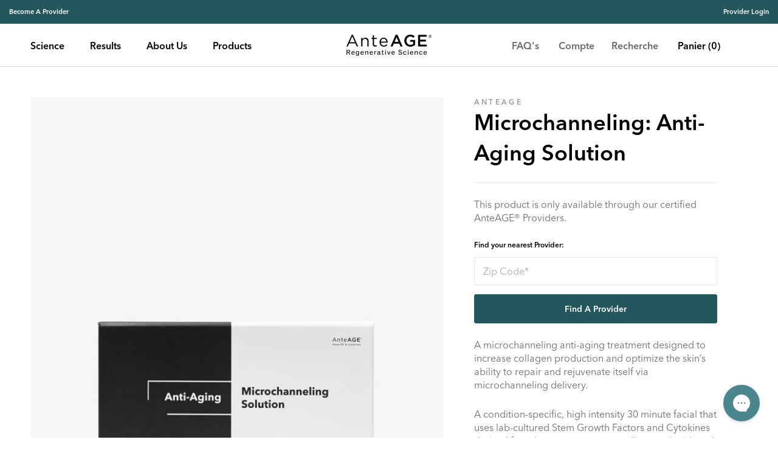

--- FILE ---
content_type: text/html; charset=utf-8
request_url: https://anteage.com/fr/products/anteage-pro-microchanneling-anti-aging-solution-box-5
body_size: 35079
content:
<!doctype html>

<html class="no-js" lang="fr">
  <head>
    <meta charset="utf-8"> 
    <meta http-equiv="X-UA-Compatible" content="IE=edge,chrome=1">
    <meta name="viewport" content="width=device-width, initial-scale=1.0, height=device-height, minimum-scale=1.0, maximum-scale=1.0">
    <meta name="theme-color" content="">

    <title>
      AnteAGE Microchanneling: Anti-Aging Solution
    </title><meta name="description" content="A microchanneling anti-aging treatment designed to increase collagen production and optimize the skin’s ability to repair and rejuvenate itself via microchanneling delivery. A condition-specific, high intensity 30 minute facial that uses lab-cultured Stem Growth Factors and Cytokines derived from bone marrow stem cells"><link rel="canonical" href="https://anteage.com/fr/products/anteage-pro-microchanneling-anti-aging-solution-box-5"><link rel="shortcut icon" href="//anteage.com/cdn/shop/files/AnteAGE_Favicon_96x.png?v=1613645587" type="image/png"><meta property="og:type" content="product">
  <meta property="og:title" content="AnteAGE Microchanneling: Anti-Aging Solution"><meta property="og:image" content="http://anteage.com/cdn/shop/products/AnteAGE_Microchanneling_Anti-Aging_1-sm.jpg?v=1630794112">
    <meta property="og:image:secure_url" content="https://anteage.com/cdn/shop/products/AnteAGE_Microchanneling_Anti-Aging_1-sm.jpg?v=1630794112">
    <meta property="og:image:width" content="3681">
    <meta property="og:image:height" content="4603"><meta property="product:price:amount" content="150.00">
  <meta property="product:price:currency" content="USD"><meta property="og:description" content="A microchanneling anti-aging treatment designed to increase collagen production and optimize the skin’s ability to repair and rejuvenate itself via microchanneling delivery. A condition-specific, high intensity 30 minute facial that uses lab-cultured Stem Growth Factors and Cytokines derived from bone marrow stem cells"><meta property="og:url" content="https://anteage.com/fr/products/anteage-pro-microchanneling-anti-aging-solution-box-5">
<meta property="og:site_name" content="AnteAGE"><meta name="twitter:card" content="summary"><meta name="twitter:title" content="AnteAGE Microchanneling: Anti-Aging Solution">
  <meta name="twitter:description" content="
A microchanneling anti-aging treatment designed to increase collagen production and optimize the skin’s ability to repair and rejuvenate itself via microchanneling delivery.
A condition-specific, high intensity 30 minute facial that uses lab-cultured Stem Growth Factors and Cytokines derived from bone marrow stem cells to replenish and recharge your skin’s energy while addressing specific anti-aging skin concerns.
Enhanced with two powerful peptides to achieve immediate as well as long-lasting results, with no down time.">
  <meta name="twitter:image" content="https://anteage.com/cdn/shop/products/AnteAGE_Microchanneling_Anti-Aging_1-sm_600x600_crop_center.jpg?v=1630794112">
    <style>
  

  
  

  :root {
    --heading-font-family : "avenir-next-lt-pro", sans-serif;
    --heading-font-weight : 600;
    --heading-font-style  : normal;

    --text-font-family : "avenir-next-lt-pro", sans-serif;
    --text-font-weight : 400;
    --text-font-style  : normal;

    --base-text-font-size   : 16px;
    --default-text-font-size: 14px;--background          : #ffffff;
    --background-rgb      : 255, 255, 255;
    --light-background    : #f5f5f5;
    --light-background-rgb: 245, 245, 245;
    --heading-color       : #000000;
    --text-color          : #6c6c6c;
    --text-color-rgb      : 108, 108, 108;
    --text-color-light    : #ababab;
    --text-color-light-rgb: 171, 171, 171;
    --link-color          : #24565d;
    --link-color-rgb      : 36, 86, 93;
    --border-color        : #e9e9e9;
    --border-color-rgb    : 233, 233, 233;

    --button-background    : #24565d;
    --button-background-rgb: 36, 86, 93;
    --button-text-color    : #ffffff;

    --header-background       : #ffffff;
    --header-heading-color    : #000000;
    --header-light-text-color : #6a6a6a;
    --header-border-color     : #d9d9d9;

    --footer-background    : #24565d;
    --footer-text-color    : #ffffff;
    --footer-heading-color : #becdcf;
    --footer-border-color  : #456f75;

    --navigation-background      : #24565d;
    --navigation-background-rgb  : 36, 86, 93;
    --navigation-text-color      : #ffffff;
    --navigation-text-color-light: rgba(255, 255, 255, 0.5);
    --navigation-border-color    : rgba(255, 255, 255, 0.25);

    --newsletter-popup-background     : #24565d;
    --newsletter-popup-text-color     : #ffffff;
    --newsletter-popup-text-color-rgb : 255, 255, 255;

    --secondary-elements-background       : #24565d;
    --secondary-elements-background-rgb   : 36, 86, 93;
    --secondary-elements-text-color       : #ffffff;
    --secondary-elements-text-color-light : rgba(255, 255, 255, 0.5);
    --secondary-elements-border-color     : rgba(255, 255, 255, 0.25);

    --product-sale-price-color    : #24565d;
    --product-sale-price-color-rgb: 36, 86, 93;
    --product-star-rating: #24565d;

    /* Shopify related variables */
    --payment-terms-background-color: #ffffff;

    /* Products */

    --horizontal-spacing-four-products-per-row: 20px;
        --horizontal-spacing-two-products-per-row : 20px;

    --vertical-spacing-four-products-per-row: 60px;
        --vertical-spacing-two-products-per-row : 75px;

    /* Animation */
    --drawer-transition-timing: cubic-bezier(0.645, 0.045, 0.355, 1);
    --header-base-height: 80px; /* We set a default for browsers that do not support CSS variables */

    /* Cursors */
    --cursor-zoom-in-svg    : url(//anteage.com/cdn/shop/t/44/assets/cursor-zoom-in.svg?v=62593790540684321911760371818);
    --cursor-zoom-in-2x-svg : url(//anteage.com/cdn/shop/t/44/assets/cursor-zoom-in-2x.svg?v=94876042312895083461760371818);
  }
</style>

<script>
  // IE11 does not have support for CSS variables, so we have to polyfill them
  if (!(((window || {}).CSS || {}).supports && window.CSS.supports('(--a: 0)'))) {
    const script = document.createElement('script');
    script.type = 'text/javascript';
    script.src = 'https://cdn.jsdelivr.net/npm/css-vars-ponyfill@2';
    script.onload = function() {
      cssVars({});
    };

    document.getElementsByTagName('head')[0].appendChild(script);
  }
</script>

    <script>window.performance && window.performance.mark && window.performance.mark('shopify.content_for_header.start');</script><meta name="google-site-verification" content="xk6zWt94t6VpCpks-7lRCNfZPkDGyjE1_3oqGMe2KJs">
<meta name="google-site-verification" content="xk6zWt94t6VpCpks-7lRCNfZPkDGyjE1_3oqGMe2KJs">
<meta name="facebook-domain-verification" content="p06wyllpd9it75d9f6af7j14oxbb0l">
<meta id="shopify-digital-wallet" name="shopify-digital-wallet" content="/6756368435/digital_wallets/dialog">
<meta name="shopify-checkout-api-token" content="0f8e25445e75f740a408d42665f85bbe">
<meta id="in-context-paypal-metadata" data-shop-id="6756368435" data-venmo-supported="true" data-environment="production" data-locale="fr_FR" data-paypal-v4="true" data-currency="USD">
<link rel="alternate" hreflang="x-default" href="https://anteage.com/products/anteage-pro-microchanneling-anti-aging-solution-box-5">
<link rel="alternate" hreflang="en-US" href="https://anteage.com/products/anteage-pro-microchanneling-anti-aging-solution-box-5">
<link rel="alternate" hreflang="ar-US" href="https://anteage.com/ar/products/anteage-pro-microchanneling-anti-aging-solution-box-5">
<link rel="alternate" hreflang="zh-Hant-US" href="https://anteage.com/zh/products/anteage-pro-microchanneling-anti-aging-solution-box-5">
<link rel="alternate" hreflang="fr-US" href="https://anteage.com/fr/products/anteage-pro-microchanneling-anti-aging-solution-box-5">
<link rel="alternate" hreflang="es-US" href="https://anteage.com/es/products/anteage-pro-microchanneling-anti-aging-solution-box-5">
<link rel="alternate" hreflang="sv-US" href="https://anteage.com/sv/products/anteage-pro-microchanneling-anti-aging-solution-box-5">
<link rel="alternate" type="application/json+oembed" href="https://anteage.com/fr/products/anteage-pro-microchanneling-anti-aging-solution-box-5.oembed">
<script async="async" src="/checkouts/internal/preloads.js?locale=fr-US"></script>
<script id="shopify-features" type="application/json">{"accessToken":"0f8e25445e75f740a408d42665f85bbe","betas":["rich-media-storefront-analytics"],"domain":"anteage.com","predictiveSearch":true,"shopId":6756368435,"locale":"fr"}</script>
<script>var Shopify = Shopify || {};
Shopify.shop = "anteage-consumer.myshopify.com";
Shopify.locale = "fr";
Shopify.currency = {"active":"USD","rate":"1.0"};
Shopify.country = "US";
Shopify.theme = {"name":"2025 PEARL Launch | V1","id":158391140441,"schema_name":"Prestige","schema_version":"6.0.0","theme_store_id":null,"role":"main"};
Shopify.theme.handle = "null";
Shopify.theme.style = {"id":null,"handle":null};
Shopify.cdnHost = "anteage.com/cdn";
Shopify.routes = Shopify.routes || {};
Shopify.routes.root = "/fr/";</script>
<script type="module">!function(o){(o.Shopify=o.Shopify||{}).modules=!0}(window);</script>
<script>!function(o){function n(){var o=[];function n(){o.push(Array.prototype.slice.apply(arguments))}return n.q=o,n}var t=o.Shopify=o.Shopify||{};t.loadFeatures=n(),t.autoloadFeatures=n()}(window);</script>
<script id="shop-js-analytics" type="application/json">{"pageType":"product"}</script>
<script defer="defer" async type="module" src="//anteage.com/cdn/shopifycloud/shop-js/modules/v2/client.init-shop-cart-sync_4pd76__2.fr.esm.js"></script>
<script defer="defer" async type="module" src="//anteage.com/cdn/shopifycloud/shop-js/modules/v2/chunk.common_CDj_h82W.esm.js"></script>
<script type="module">
  await import("//anteage.com/cdn/shopifycloud/shop-js/modules/v2/client.init-shop-cart-sync_4pd76__2.fr.esm.js");
await import("//anteage.com/cdn/shopifycloud/shop-js/modules/v2/chunk.common_CDj_h82W.esm.js");

  window.Shopify.SignInWithShop?.initShopCartSync?.({"fedCMEnabled":true,"windoidEnabled":true});

</script>
<script>(function() {
  var isLoaded = false;
  function asyncLoad() {
    if (isLoaded) return;
    isLoaded = true;
    var urls = ["https:\/\/static.rechargecdn.com\/static\/js\/recharge.js?shop=anteage-consumer.myshopify.com","https:\/\/emotivecdn.io\/emotive-popup\/popup.js?brand=8938\u0026api=https:\/\/www.emotiveapp.co\/\u0026shop=anteage-consumer.myshopify.com","\/\/loader.wisepops.com\/get-loader.js?v=1\u0026site=r3ABPQSk9J\u0026shop=anteage-consumer.myshopify.com","https:\/\/app.targetbay.com\/js\/tb-shopify-appblock.js?shop=anteage-consumer.myshopify.com","https:\/\/config.gorgias.chat\/bundle-loader\/01GYCC5B7MF8NJ9CJY5BMKA4SQ?source=shopify1click\u0026shop=anteage-consumer.myshopify.com","https:\/\/cdn.9gtb.com\/loader.js?g_cvt_id=991c50d6-77de-4164-a859-c49bf165d349\u0026shop=anteage-consumer.myshopify.com"];
    for (var i = 0; i < urls.length; i++) {
      var s = document.createElement('script');
      s.type = 'text/javascript';
      s.async = true;
      s.src = urls[i];
      var x = document.getElementsByTagName('script')[0];
      x.parentNode.insertBefore(s, x);
    }
  };
  if(window.attachEvent) {
    window.attachEvent('onload', asyncLoad);
  } else {
    window.addEventListener('load', asyncLoad, false);
  }
})();</script>
<script id="__st">var __st={"a":6756368435,"offset":-28800,"reqid":"32ddda3d-dda0-4808-8ffa-41320de083f1-1765919837","pageurl":"anteage.com\/fr\/products\/anteage-pro-microchanneling-anti-aging-solution-box-5","u":"b529fb63c1cd","p":"product","rtyp":"product","rid":1698932555827};</script>
<script>window.ShopifyPaypalV4VisibilityTracking = true;</script>
<script id="captcha-bootstrap">!function(){'use strict';const t='contact',e='account',n='new_comment',o=[[t,t],['blogs',n],['comments',n],[t,'customer']],c=[[e,'customer_login'],[e,'guest_login'],[e,'recover_customer_password'],[e,'create_customer']],r=t=>t.map((([t,e])=>`form[action*='/${t}']:not([data-nocaptcha='true']) input[name='form_type'][value='${e}']`)).join(','),a=t=>()=>t?[...document.querySelectorAll(t)].map((t=>t.form)):[];function s(){const t=[...o],e=r(t);return a(e)}const i='password',u='form_key',d=['recaptcha-v3-token','g-recaptcha-response','h-captcha-response',i],f=()=>{try{return window.sessionStorage}catch{return}},m='__shopify_v',_=t=>t.elements[u];function p(t,e,n=!1){try{const o=window.sessionStorage,c=JSON.parse(o.getItem(e)),{data:r}=function(t){const{data:e,action:n}=t;return t[m]||n?{data:e,action:n}:{data:t,action:n}}(c);for(const[e,n]of Object.entries(r))t.elements[e]&&(t.elements[e].value=n);n&&o.removeItem(e)}catch(o){console.error('form repopulation failed',{error:o})}}const l='form_type',E='cptcha';function T(t){t.dataset[E]=!0}const w=window,h=w.document,L='Shopify',v='ce_forms',y='captcha';let A=!1;((t,e)=>{const n=(g='f06e6c50-85a8-45c8-87d0-21a2b65856fe',I='https://cdn.shopify.com/shopifycloud/storefront-forms-hcaptcha/ce_storefront_forms_captcha_hcaptcha.v1.5.2.iife.js',D={infoText:'Protégé par hCaptcha',privacyText:'Confidentialité',termsText:'Conditions'},(t,e,n)=>{const o=w[L][v],c=o.bindForm;if(c)return c(t,g,e,D).then(n);var r;o.q.push([[t,g,e,D],n]),r=I,A||(h.body.append(Object.assign(h.createElement('script'),{id:'captcha-provider',async:!0,src:r})),A=!0)});var g,I,D;w[L]=w[L]||{},w[L][v]=w[L][v]||{},w[L][v].q=[],w[L][y]=w[L][y]||{},w[L][y].protect=function(t,e){n(t,void 0,e),T(t)},Object.freeze(w[L][y]),function(t,e,n,w,h,L){const[v,y,A,g]=function(t,e,n){const i=e?o:[],u=t?c:[],d=[...i,...u],f=r(d),m=r(i),_=r(d.filter((([t,e])=>n.includes(e))));return[a(f),a(m),a(_),s()]}(w,h,L),I=t=>{const e=t.target;return e instanceof HTMLFormElement?e:e&&e.form},D=t=>v().includes(t);t.addEventListener('submit',(t=>{const e=I(t);if(!e)return;const n=D(e)&&!e.dataset.hcaptchaBound&&!e.dataset.recaptchaBound,o=_(e),c=g().includes(e)&&(!o||!o.value);(n||c)&&t.preventDefault(),c&&!n&&(function(t){try{if(!f())return;!function(t){const e=f();if(!e)return;const n=_(t);if(!n)return;const o=n.value;o&&e.removeItem(o)}(t);const e=Array.from(Array(32),(()=>Math.random().toString(36)[2])).join('');!function(t,e){_(t)||t.append(Object.assign(document.createElement('input'),{type:'hidden',name:u})),t.elements[u].value=e}(t,e),function(t,e){const n=f();if(!n)return;const o=[...t.querySelectorAll(`input[type='${i}']`)].map((({name:t})=>t)),c=[...d,...o],r={};for(const[a,s]of new FormData(t).entries())c.includes(a)||(r[a]=s);n.setItem(e,JSON.stringify({[m]:1,action:t.action,data:r}))}(t,e)}catch(e){console.error('failed to persist form',e)}}(e),e.submit())}));const S=(t,e)=>{t&&!t.dataset[E]&&(n(t,e.some((e=>e===t))),T(t))};for(const o of['focusin','change'])t.addEventListener(o,(t=>{const e=I(t);D(e)&&S(e,y())}));const B=e.get('form_key'),M=e.get(l),P=B&&M;t.addEventListener('DOMContentLoaded',(()=>{const t=y();if(P)for(const e of t)e.elements[l].value===M&&p(e,B);[...new Set([...A(),...v().filter((t=>'true'===t.dataset.shopifyCaptcha))])].forEach((e=>S(e,t)))}))}(h,new URLSearchParams(w.location.search),n,t,e,['guest_login'])})(!0,!0)}();</script>
<script integrity="sha256-52AcMU7V7pcBOXWImdc/TAGTFKeNjmkeM1Pvks/DTgc=" data-source-attribution="shopify.loadfeatures" defer="defer" src="//anteage.com/cdn/shopifycloud/storefront/assets/storefront/load_feature-81c60534.js" crossorigin="anonymous"></script>
<script data-source-attribution="shopify.dynamic_checkout.dynamic.init">var Shopify=Shopify||{};Shopify.PaymentButton=Shopify.PaymentButton||{isStorefrontPortableWallets:!0,init:function(){window.Shopify.PaymentButton.init=function(){};var t=document.createElement("script");t.src="https://anteage.com/cdn/shopifycloud/portable-wallets/latest/portable-wallets.fr.js",t.type="module",document.head.appendChild(t)}};
</script>
<script data-source-attribution="shopify.dynamic_checkout.buyer_consent">
  function portableWalletsHideBuyerConsent(e){var t=document.getElementById("shopify-buyer-consent"),n=document.getElementById("shopify-subscription-policy-button");t&&n&&(t.classList.add("hidden"),t.setAttribute("aria-hidden","true"),n.removeEventListener("click",e))}function portableWalletsShowBuyerConsent(e){var t=document.getElementById("shopify-buyer-consent"),n=document.getElementById("shopify-subscription-policy-button");t&&n&&(t.classList.remove("hidden"),t.removeAttribute("aria-hidden"),n.addEventListener("click",e))}window.Shopify?.PaymentButton&&(window.Shopify.PaymentButton.hideBuyerConsent=portableWalletsHideBuyerConsent,window.Shopify.PaymentButton.showBuyerConsent=portableWalletsShowBuyerConsent);
</script>
<script data-source-attribution="shopify.dynamic_checkout.cart.bootstrap">document.addEventListener("DOMContentLoaded",(function(){function t(){return document.querySelector("shopify-accelerated-checkout-cart, shopify-accelerated-checkout")}if(t())Shopify.PaymentButton.init();else{new MutationObserver((function(e,n){t()&&(Shopify.PaymentButton.init(),n.disconnect())})).observe(document.body,{childList:!0,subtree:!0})}}));
</script>
<script id='scb4127' type='text/javascript' async='' src='https://anteage.com/cdn/shopifycloud/privacy-banner/storefront-banner.js'></script><link id="shopify-accelerated-checkout-styles" rel="stylesheet" media="screen" href="https://anteage.com/cdn/shopifycloud/portable-wallets/latest/accelerated-checkout-backwards-compat.css" crossorigin="anonymous">
<style id="shopify-accelerated-checkout-cart">
        #shopify-buyer-consent {
  margin-top: 1em;
  display: inline-block;
  width: 100%;
}

#shopify-buyer-consent.hidden {
  display: none;
}

#shopify-subscription-policy-button {
  background: none;
  border: none;
  padding: 0;
  text-decoration: underline;
  font-size: inherit;
  cursor: pointer;
}

#shopify-subscription-policy-button::before {
  box-shadow: none;
}

      </style>

<script>window.performance && window.performance.mark && window.performance.mark('shopify.content_for_header.end');</script>

    
    <link rel="stylesheet" href="https://use.typekit.net/fvp8txa.css">
    

    <link rel="stylesheet" href="//anteage.com/cdn/shop/t/44/assets/theme.css?v=44344269756149155351760371807">
    <link rel="stylesheet" href="//anteage.com/cdn/shop/t/44/assets/custom.css?v=64286292678272070851761607268">
    <link rel="stylesheet" href="//anteage.com/cdn/shop/t/44/assets/custom-modal.css?v=66360261291903882131760371806">
    <link rel="stylesheet" href="//anteage.com/cdn/shop/t/44/assets/widget-styles.css?v=167771743729002124001760371807">

    <script>// This allows to expose several variables to the global scope, to be used in scripts
      window.theme = {
        pageType: "product",
        moneyFormat: "${{amount}}",
        moneyWithCurrencyFormat: "${{amount}} USD",
        currencyCodeEnabled: false,
        productImageSize: "natural",
        searchMode: "product,article,page",
        showPageTransition: false,
        showElementStaggering: true,
        showImageZooming: false
      };

      window.routes = {
        rootUrl: "\/fr",
        rootUrlWithoutSlash: "\/fr",
        cartUrl: "\/fr\/cart",
        cartAddUrl: "\/fr\/cart\/add",
        cartChangeUrl: "\/fr\/cart\/change",
        searchUrl: "\/fr\/search",
        productRecommendationsUrl: "\/fr\/recommendations\/products"
      };

      window.languages = {
        cartAddNote: "Ajouter une note",
        cartEditNote: "Editer la note",
        productImageLoadingError: "L\u0026#39;image n\u0026#39;a pas pu être chargée. Essayez de recharger la page.",
        productFormAddToCart: "Ajouter au panier",
        productFormUnavailable: "Indisponible",
        productFormSoldOut: "Rupture",
        shippingEstimatorOneResult: "1 option disponible :",
        shippingEstimatorMoreResults: "{{count}} options disponibles :",
        shippingEstimatorNoResults: "Nous ne livrons pas à cette adresse."
      };

      window.lazySizesConfig = {
        loadHidden: false,
        hFac: 0.5,
        expFactor: 2,
        ricTimeout: 150,
        lazyClass: 'Image--lazyLoad',
        loadingClass: 'Image--lazyLoading',
        loadedClass: 'Image--lazyLoaded'
      };

      document.documentElement.className = document.documentElement.className.replace('no-js', 'js');
      document.documentElement.style.setProperty('--window-height', window.innerHeight + 'px');

      // We do a quick detection of some features (we could use Modernizr but for so little...)
      (function() {
        document.documentElement.className += ((window.CSS && window.CSS.supports('(position: sticky) or (position: -webkit-sticky)')) ? ' supports-sticky' : ' no-supports-sticky');
        document.documentElement.className += (window.matchMedia('(-moz-touch-enabled: 1), (hover: none)')).matches ? ' no-supports-hover' : ' supports-hover';
      }());

      
    </script>

    <script src="//anteage.com/cdn/shop/t/44/assets/lazysizes.min.js?v=174358363404432586981760371807" async></script><script src="//anteage.com/cdn/shop/t/44/assets/libs.min.js?v=26178543184394469741760371807" defer></script>
    <script src="//anteage.com/cdn/shop/t/44/assets/theme.js?v=24122939957690793171760371806" defer></script>
    <script src="//anteage.com/cdn/shop/t/44/assets/custom.js?v=75626010982697886991760371807" defer></script>
    <script src="//anteage.com/cdn/shop/t/44/assets/custom-modal.js?v=45794100848084034601760371806" defer></script>

    


      
      

      
      
      

      
      
        
        
        
          
        
        
        
          
        
        
        
          
        
        
        
          
        
        
        
          
        
        
        
          
        
        
        
          
        
        
        
          
        
        
        
          
        
        
        
          
        
        
        
          
        
        
        
          
        
        
        
          
        
        
        
          
        
        
        
          
        
        
        
          
        
        
        
          
        
        
        
          
        
        
        
          
        
        
        
          
        
        
        
          
        
        
        
          
        
        
        
          
        
        
        
          
        
        
        
          
        
        
        
          
        
        
        
          
        
        
        
          
        
        
        
          
        
        
        
          
        
        
        
          
        
        
        
          
        
        
        
          
        
        
        
          
        
        
        
          
        
        
        
          
        
        
        
          
        
        
        
          
        
        
        
          
        
        
        
          
        
        
        
          
        
        
        
          
        
        
        
          
        
        
        
          
        
        
        
          
        
        
        
          
        
        
        
          
        
        
        
          
        
        
        
          
        
        
        
          
        
        
        
          
        
        
        
          
        
        
        
          
        
        
        
          
        
        
        
          
        
        
        
          
        
        
        
          
        
        
        
          
        
        
        
          
        
        
        
          
        
        
        
          
        
        
        
          
        
        
        
          
        
        
        
          
        
        
        
          
        
        
        
          
        
        
        
          
        
        
        
          
        
        
        
          
        
        
        
          
        
        
        
          
        
        
        
          
        
        
        
          
        
        
        
          
        
        
        
          
        
        
        
          
        
        
        
          
        
        
        
          
        
        
        
          
        
        
        
          
        
        
        
          
        
        
        
          
        
        
        
          
        
        
        
          
        
        
        
          
        
        
        
          
        
        
        
          
        
        
        
          
        
        
        
          
        
        
        
          
        
        
        
          
        
        
        
          
        
        
        
          
        
        
        
          
        
        
        
          
        
        
        
          
        
        
        
          
        
        
        
          
        
        
        
          
        
        
        
          
        
        
        
          
        
        
        
          
        
        
        
          
        
        
        
          
        
        
        
          
        
        
        
          
        
        
        
          
        
        
        
          
        
        
        
          
        
        
        
          
        
        
        
          
        
        
        
          
        
        
        
          
        
        
        
          
        
        
        
          
        
        
        
          
        
        
        
          
        
        
        
          
        
        
        
          
        
        
        
          
        
        
        
          
        
        
        
          
        
        
        
          
        
        
        
          
        
        
        
          
        
        
        
          
        
        
        
          
        
        
        
          
        
        
        
          
        
        
        
          
        
        
        
          
        
        
        
          
        
        
        
          
        
        
        
          
        
        
        
          
        
        
        
          
        
        
        
          
        
        
        
          
        
        
        
          
        
        
        
          
        
        
        
          
        
        
        
          
        
        
        
          
        
        
        
          
        
        
        
          
        
        
        
          
        
        
        
          
        
        
        
          
        
        
        
          
        
        
        
          
        
        
        
          
        
        
        
          
        
        
        
          
        
        
        
          
        
        
        
          
        
        
        
          
        
        
        
          
        
        
        
          
        
        
        
          
        
        
        
          
        
        
        
          
        
        
        
          
        
        
        
          
        
        
        
          
        
        
        
          
        
        
        
          
        
        
        
          
        
        
        
          
        
        
        
          
        
        
        
          
        
        
        
          
        
        
        
          
        
        
        
          
        
        
        
          
        
        
        
          
        
        
        
          
        
        
        
          
        
        
        
          
        
        
        
          
        
        
        
          
        
        
        
          
        
        
        
          
        
        
        
          
        
        
        
          
        
        
        
          
        
        
        
          
        
        
        
          
        
        
        
          
        
        
        
          
        
        
        
          
        
        
        
          
        
        
        
          
        
        
        
          
        
        
        
          
        
        
        
          
        
        
        
          
        
        
        
          
        
        
        
          
        
        
        
          
        
        
        
          
        
        
        
          
        
        
        
          
        
        
        
          
        
        
        
          
        
        
        
          
        
        
        
          
        
        
        
          
        
        
        
          
        
        
        
          
        
        
        
          
        
        
        
          
        
        
        
          
        
        
        
          
        
        
        
          
        
        
        
          
        
        
        
          
        
        
        
          
        
        
        
          
        
        
        
          
        
        
        
          
        
        
        
          
        
        
        
          
        
        
        
          
        
        
        
          
        
        
        
          
        
        
        
          
        
        
        
          
        
        
        
          
        
        
        
          
        
        
        
          
        
        
        
          
        
        
        
          
        
        
        
          
        
        
        
          
        
        
        
          
        
        
        
          
        
        
        
          
        
        
        
          
        
        
        
          
        
        
        
          
        
        
        
          
        
        
        
          
        
        
        
          
        
        
        
          
        
        
        
          
        
        
        
          
        
        
        
          
        
        
        
          
        
        
        
          
        
        
        
          
        
        
        
          
        
        
        
          
        
        
        
          
        
        
        
          
        
        
        
          
        
        
        
          
        
        
        
          
        
        
        
          
        
        
        
          
        
        
        
          
        
        
        
          
        
        
        
          
        
        
        
          
        
        
        
          
        
        
        
          
        
        
        
          
        
        
        
          
        
        
        
          
        
        
        
          
        
        
        
          
        
        
        
          
        
        
        
          
        
        
        
          
        
        
        
          
        
        
        
          
        
        
        
          
        
        
        
          
        
        
        
          
        
        
        
          
        
        
        
          
        
        
        
          
        
        
        
          
        
        
        
          
        
        
        
          
        
        
        
          
        
        
        
          
        
        
        
          
        
        
        
          
        
        
        
          
        
        
        
          
        
        
        
          
        
        
        
          
        
        
        
          
        
        
        
          
        
        
        
          
        
        
        
          
        
        
        
          
        
        
        
          
        
        
        
          
        
        
        
          
        
        
        
          
        
        
        
          
        
        
        
          
        
        
        
          
        
        
        
          
        
        
        
          
        
        
        
          
        
        
        
          
        
        
        
          
        
        
        
          
        
        
        
          
        
        
        
          
        
        
        
          
        
        
        
          
        
        
        
          
        
        
        
          
        
        
        
          
        
        
        
          
        
        
        
          
        
        
        
          
        
        
        
          
        
        
        
          
        
        
        
          
        
        
        
          
        
        
        
          
        
        
        
          
        
        
        
          
        
        
        
          
        
        
        
          
        
        
        
          
        
        
        
          
        
        
        
          
        
        
        
          
        
        
        
          

      
      <script>
        let affiliatesObj = 'aesthete-skin|||MD Wholesale,aesthetic-theory-medspa|||MD Wholesale,aesthetics-and-medical-lasers-co|||MD Wholesale,afsa-medspa|||MD Wholesale,agent-rx|||MD Wholesale,aivi-aesthetics|||MD Wholesale,alchemy-beauty|||MD Wholesale,alstroemeria-aesthetics|||MD Wholesale,alxs-skn-gym|||MD Wholesale,avissa-skin|||MD Wholesale,bare-aesthetics|||MD Wholesale,basic-elements|||MD Wholesale,beauty-by-kitten|||MD Wholesale,big-country-laser|||MD Wholesale,biltmore-restorative|||MD Wholesale,blume-wellness|||MD Wholesale,braeside-medical-centre|||MD Wholesale,carpe-omni|||MD Wholesale,corinne-bauer|||MD Wholesale,destin-botox|||MD Wholesale,eastside-aesthetics|||MD Wholesale,elan-medspa|||MD Wholesale,elle-aesthetics|||MD Wholesale,emerald-luxe|||MD Wholesale,envy-med-spa|||MD Wholesale,erin-quillen|||MD Wholesale,eunoia-skincare|||MD Wholesale,face-forward-aesthetics|||MD Wholesale,for-your-best-self|||MD Wholesale,forever-skincare|||MD Wholesale,glow-aesthetics|||MD Wholesale,glow-skin-science|||MD Wholesale,glowgirl-skincare|||MD Wholesale,golden-laser-aesthetics|||MD Wholesale,grand-pearl-wellness|||MD Wholesale,hidden-spa|||MD Wholesale,icon-dermatology|||MD Wholesale,j-day-aesthetics|||MD Wholesale,jones-eye|||MD Wholesale,limelight-aesthetics|||MD Wholesale,lone-tree-aesthetics|||MD Wholesale,luxe-cheri-medspa|||MD Wholesale,mdcare-wellness|||MD Wholesale,melanie-menendez|||Pro Wholesale,natural-beauty-sculpting|||MD Wholesale,nurtur-her|||MD Wholesale,plymouth-meeting-dermatology|||MD Wholesale,renu-md|||MD Wholesale,replenish-health|||MD Wholesale,sheila-marie-skin|||Pro Wholesale,skin-by-grace|||MD Wholesale,skinology-center|||MD Wholesale,style-aesthetics|||MD Wholesale,viva-la-medspa|||MD Wholesale,you-plus-aesthetics|||MD Wholesale,luminous-you|||MD Wholesale,victorious-skincare|||MD Wholesale,valeriya-life|||MD Wholesale,calgary-medispa|||MD Wholesale,bloom-rejuv|||MD Wholesale,hazel-honey|||MD Wholesale,rache-clinic|||MD Wholesale,b-aestheticlounge|||Pro Wholesale,painted-rock|||MD Wholesale,beachbeautyadvancedskincare-massage|||Pro Wholesale,skin-soul|||Pro Wholesale,everlasting-beauty|||Pro Wholesale,lucidskin-beautyboutique|||Pro Wholesale,eternalbeauty-beyond|||Pro Wholesale,jmmh-enterprises|||Pro Wholesale,me-timeaesthetics|||Pro Wholesale,staraesthetics-byzuka|||Pro Wholesale,nextlevel-aesthetics|||Pro Wholesale,badenspa-wellness|||Pro Wholesale,twigsberries-holistichealth|||Pro Wholesale,amymedcalf-aesthetics|||Pro Wholesale,estheticasalon-spa|||Pro Wholesale,mariagrace-management|||Pro Wholesale,kaseylohman-beauty|||Pro Wholesale,libbyboggs-beauty|||Pro Wholesale,mkhealing-glow|||Pro Wholesale,destinyderma-spa|||Pro Wholesale,belas-esthetics|||Pro Wholesale,totalbody-bliss|||Pro Wholesale,dowunderwaxing-laser|||Pro Wholesale,insparation-studio|||Pro Wholesale,lelune-skincare|||Pro Wholesale,houseofbliss-spa|||Pro Wholesale,exotica-skincare|||Pro Wholesale,vivian-esthetics|||Pro Wholesale,thefaceplace-more|||Pro Wholesale,erik-acupuncture|||Pro Wholesale,elevated-aesthetics|||Pro Wholesale,em2-clinic|||Pro Wholesale,elevate-aesthetics|||Pro Wholesale,advanced-esthetics|||Pro Wholesale,laserlady-aesthetics|||Pro Wholesale,envy-beautystudio|||Pro Wholesale,nolafamily-acupuncture|||Pro Wholesale,rafas-beautystudio|||Pro Wholesale,pacifictouch-nyc|||Pro Wholesale,tigerlily-studio|||Pro Wholesale,nikijohnson-aesthetics|||Pro Wholesale,jills-skincare|||Pro Wholesale,awaken-skincare|||Pro Wholesale,thepeninsula-facialist|||Pro Wholesale,ashlandfamily-acupuncture|||Pro Wholesale,face-care|||Pro Wholesale,healthyglow-aesthetics|||Pro Wholesale,healthy-glowstudio|||Pro Wholesale,aesthetica-medspa|||Pro Wholesale,suncentral-skincare|||Pro Wholesale,mona-erter|||Pro Wholesale,beauty-bycelli|||Pro Wholesale,facials-byangie|||Pro Wholesale,dianna-limonrn|||Pro Wholesale,thestudio-bymagda|||Pro Wholesale,tirage-medspa|||Pro Wholesale,amazinggrace-spa|||Pro Wholesale,my-facelosophy|||Pro Wholesale,lavish-looks|||Pro Wholesale,skinblossom-skincare|||Pro Wholesale,orange-tulip|||Pro Wholesale,extensions-bysally|||Pro Wholesale,auracova-spa|||Pro Wholesale,glofacials-skincare|||Pro Wholesale,b-confidentskinstudio|||Pro Wholesale,skin-blossomskincare|||Pro Wholesale,beautybar-bynaty|||Pro Wholesale,jeaesthetics-pub|||Pro Wholesale,platinum-aesthetics|||Pro Wholesale,sonyas-beautybarn|||Pro Wholesale,lotus-skincare|||Pro Wholesale,ivanovaaesthetics-wellness|||Pro Wholesale,be-beautifulaesthetics|||Pro Wholesale,a-bellathena|||Pro Wholesale,karaking-esthetics|||Pro Wholesale,makeup-bymaegan|||Pro Wholesale,solshine-skinstudio|||Pro Wholesale,primrose-aesthetics|||Pro Wholesale,mibelle-esthetics|||Pro Wholesale,skinroutine-medspa|||Pro Wholesale,apothecari-skincare|||Pro Wholesale,adonia-skintherapy|||Pro Wholesale,karlijillian-esthetics|||Pro Wholesale,liftedskin-restoration|||Pro Wholesale,derma-lab|||Pro Wholesale,solacesalon-spa|||Pro Wholesale,polished-beautyspa|||Pro Wholesale,skin-bymish|||Pro Wholesale,happyskin-byhanna|||Pro Wholesale,ritual-bodystudio|||Pro Wholesale,m-studio|||Pro Wholesale,angelic-skinaesthetics|||Pro Wholesale,graceedwards-esthetics|||Pro Wholesale,skin32-aestheticsstudio|||Pro Wholesale,golden-soulaesthetics|||Pro Wholesale,pearlink-co|||Pro Wholesale,lac-acupuncture|||Pro Wholesale,aesthetic-artistry|||Pro Wholesale,josephinelarae-aesthetics|||Pro Wholesale,danamichele-makeup|||Pro Wholesale,tallgrassspa-salon|||Pro Wholesale,carlyirene-artistry|||Pro Wholesale,frenchmethod-salon|||Pro Wholesale,arrow-aesthetics|||Pro Wholesale,joyfulspirit-skincare|||Pro Wholesale,fresh-beauty|||Pro Wholesale,beamskin-clinic|||Pro Wholesale,skinbinge-studio|||Pro Wholesale,beautyby-mariav|||Pro Wholesale,skintherapy-kennamarie|||Pro Wholesale,skin-byjessica|||Pro Wholesale,maryam-skin|||Pro Wholesale,sonder-esthetics|||Pro Wholesale,pelle-sanasalon|||Pro Wholesale,simplyyou-ne|||Pro Wholesale,zense-spa|||Pro Wholesale,beke-beaumakeup|||Pro Wholesale,CW-brows|||Pro Wholesale,european-beautyhouse|||Pro Wholesale,theclassy-lash|||Pro Wholesale,skinnails-byamber|||Pro Wholesale,pure-esthetics|||Pro Wholesale,erika-beautysecrets|||Pro Wholesale,corinnajill-skincare|||Pro Wholesale,derma-designers|||Pro Wholesale,gali-vanesthetics|||Pro Wholesale,me-brows|||Pro Wholesale,healwith-crys|||Pro Wholesale,poppy-palmesthetics|||Pro Wholesale,skinjunkies-studio|||Pro Wholesale,saratogalashes-skincare|||Pro Wholesale,skin-wellness|||Pro Wholesale,vivifybody-co|||Pro Wholesale,your-nakedbest|||Pro Wholesale,180-studio|||Pro Wholesale,blendsalon-skincare|||Pro Wholesale,sabi-skinstudio|||Pro Wholesale,sykes-lannobeauty|||Pro Wholesale,calmosphere-wellness|||Pro Wholesale,oona-skin|||Pro Wholesale,glowaesthetics-808|||Pro Wholesale,lc-aestheticsskincare|||Pro Wholesale,skin-uncovered|||Pro Wholesale,skin-revisionist|||Pro Wholesale,vivianmarie-skin|||Pro Wholesale,emerald-ivyhair|||Pro Wholesale,aqua-salon|||Pro Wholesale,qi-acupuncture|||Pro Wholesale,newlevelskin-body|||Pro Wholesale,olyskin-wax|||Pro Wholesale,auroras-esthetics|||Pro Wholesale,stillwaters-spa|||Pro Wholesale,vedasalon-spa|||Pro Wholesale,luminous-skinstudio|||Pro Wholesale,amore-skincare|||Pro Wholesale,staceydenny-skincare|||Pro Wholesale,wipsha-beautysalon|||Pro Wholesale,delicate-beauty|||Pro Wholesale,sugarcoated-skincare|||Pro Wholesale,aprils-skincare|||Pro Wholesale,skin-boss|||Pro Wholesale,dazzling-skin|||Pro Wholesale,theskin-spa|||Pro Wholesale,spa-nika|||Pro Wholesale,lotus-roseskintherapy|||Pro Wholesale,skinco-llc|||Pro Wholesale,janicetome-skincare|||Pro Wholesale,helenjoyce-beauty|||Pro Wholesale,satyam-aesthetics|||Pro Wholesale,meltbody-skin|||Pro Wholesale,hellobeautiful-skincare|||Pro Wholesale,zin-skin|||Pro Wholesale,simplyeffective-aesthetics|||Pro Wholesale,pricklypear-llc|||Pro Wholesale,beauty-bloom|||Pro Wholesale,nourishskin-studio|||Pro Wholesale,elohi-beauty|||Pro Wholesale,mainattractions-hairstudio|||Pro Wholesale,the-facialstudio|||Pro Wholesale,excelsiorskin-body|||Pro Wholesale,bianchis-salon|||Pro Wholesale,skincandy-aesthetics|||Pro Wholesale,unblemished-skinstudio|||Pro Wholesale,radiantskyn-body|||Pro Wholesale,du-method|||Pro Wholesale,face-faceskincare|||Pro Wholesale,metalmaven-aesthetic|||Pro Wholesale,breathebeauty-wellness|||Pro Wholesale,pureskin-studio|||Pro Wholesale,the-skinrehab|||Pro Wholesale,aphrodite-estheticsllc|||Pro Wholesale,healing-tree|||Pro Wholesale,lolaru-beauty|||Pro Wholesale,seaglo-llc|||Pro Wholesale,beacon-aesthetics|||Pro Wholesale,lashnaps-esthetics|||Pro Wholesale,beckaesthetic-surgery|||MD Wholesale,vitalityanti-agingcenter|||MD Wholesale,plumpedaesthetic-boutique|||MD Wholesale,integrative-wellness|||Pro Wholesale,lunawellness-aesthetics|||MD Wholesale,nulife-wellness|||MD Wholesale,concierge-aesthetics|||MD Wholesale,body-skintaos|||MD Wholesale,skindeep-victoria|||MD Wholesale,browrx-anteage|||MD Wholesale,beautyjunkey-monkey|||Pro Wholesale,the-blupearlspa|||MD Wholesale,bayshore-medicalgroup|||MD Wholesale,sueminmak-anteage|||MD Wholesale,ceecee-aesthetics|||MD Wholesale,exige-inc|||MD Wholesale,evolution-healthberkshires|||MD Wholesale,nu-binu|||Pro Wholesale,02-laserspa|||MD Wholesale,janalee-aesthetics|||Pro Wholesale,health-athandadvanced|||MD Wholesale,cosmetic-artistry|||MD Wholesale,glass-skinstudio|||Pro Wholesale,essex-medspa|||MD Wholesale,Aida-Aesthetics|||MD Wholesale,Skin-365|||MD Wholesale,southern-beautybar|||MD Wholesale,bungalow-dayspa|||Pro Wholesale,recoverrestore-revive|||MD Wholesale,colbi-glowgirl|||MD Wholesale,ohana-medspa|||MD Wholesale,luminous-medicalaesthetics|||MD Wholesale,skin-rejuvenation|||Pro Wholesale,riseupmedical-wellness|||MD Wholesale,berry-fairchild|||MD Wholesale,vivere-skinbody|||MD Wholesale,dermaglow-medspa|||MD Wholesale,shafran-plasticsurgery|||MD Wholesale,bjm-md|||MD Wholesale,skin-bywomen|||MD Wholesale,luminous-skinretreat|||MD Wholesale,anara-medspa|||MD Wholesale,puravida-medspa|||MD Wholesale,alchemy-aesthetics|||MD Wholesale,maverick-esthetics|||Pro Wholesale,faces-clinical|||MD Wholesale,vanity-medical|||MD Wholesale,elevate-healthcare|||MD Wholesale,7esthetics-skin|||MD Wholesale,collective-skinlab|||MD Wholesale,backroads-beauty|||MD Wholesale,restore-sd|||MD Wholesale,serenity-holistic|||MD Wholesale,chemhaus-medispa|||MD Wholesale,reneux-med|||MD Wholesale,tlc-littleclinic|||MD Wholesale,rh-anteage|||MD Wholesale,skinbliss-anteage|||MD Wholesale,purelee-anteage|||MD Wholesale,advancedaesthetics-anteage.com|||MD Wholesale,saltymermaid-anteage|||Pro Wholesale,cindyroberts-anteage|||Pro Wholesale,astra-anteage|||MD Wholesale,glosun-anteage|||MD Wholesale,jsomal-anteage|||MD Wholesale,cj-anteage|||Pro Wholesale,tcity-chic|||Pro Wholesale,anteage-scxs|||Pro Wholesale,revay-aesthetics|||Pro Wholesale,coastalglow-skin|||Pro Wholesale,inspiremed-spa|||Pro Wholesale,renovare-medspa|||MD Wholesale,antiaging-aiha|||MD Wholesale,swole-md|||MD Wholesale,giffen-aesthetics|||MD Wholesale,mirelle-institute|||MD Wholesale'.split(',');
        let affiliates = [];
        affiliatesObj.forEach(object => {
          let idType = object.split("|||")
          let affiliateData = {
            'id': idType[0],
            'type': idType[1]
          }
          affiliates.push(affiliateData)
        })
        const customerId = ''
        const customerAffiliateId = ''
        const cartAffiliateId = "";
        const cartAffiliateType = "";
        const cartAffiliateSession = "";
      </script>
      <script src="//anteage.com/cdn/shop/t/44/assets/md-access.js?v=177394771070616809251760371807" defer></script>


    

    <script>
      (function () {
        window.onpageshow = function() {
          if (window.theme.showPageTransition) {
            var pageTransition = document.querySelector('.PageTransition');

            if (pageTransition) {
              pageTransition.style.visibility = 'visible';
              pageTransition.style.opacity = '0';
            }
          }

          // When the page is loaded from the cache, we have to reload the cart content
          document.documentElement.dispatchEvent(new CustomEvent('cart:refresh', {
            bubbles: true
          }));
        };
      })();
    </script>

    
  <script type="application/ld+json">
  {
    "@context": "http://schema.org",
    "@type": "Product",
    "offers": [{
          "@type": "Offer",
          "name": "Default Title",
          "availability":"https://schema.org/InStock",
          "price": 150.0,
          "priceCurrency": "USD",
          "priceValidUntil": "2025-12-26","sku": "AAPRMABX","url": "/fr/products/anteage-pro-microchanneling-anti-aging-solution-box-5?variant=16155705704499"
        }
],
    "brand": {
      "name": "AnteAGE"
    },
    "name": "AnteAGE Microchanneling: Anti-Aging Solution",
    "description": "\nA microchanneling anti-aging treatment designed to increase collagen production and optimize the skin’s ability to repair and rejuvenate itself via microchanneling delivery.\nA condition-specific, high intensity 30 minute facial that uses lab-cultured Stem Growth Factors and Cytokines derived from bone marrow stem cells to replenish and recharge your skin’s energy while addressing specific anti-aging skin concerns.\nEnhanced with two powerful peptides to achieve immediate as well as long-lasting results, with no down time.",
    "category": "Treatment",
    "url": "/fr/products/anteage-pro-microchanneling-anti-aging-solution-box-5",
    "sku": "AAPRMABX",
    "image": {
      "@type": "ImageObject",
      "url": "https://anteage.com/cdn/shop/products/AnteAGE_Microchanneling_Anti-Aging_1-sm_1024x.jpg?v=1630794112",
      "image": "https://anteage.com/cdn/shop/products/AnteAGE_Microchanneling_Anti-Aging_1-sm_1024x.jpg?v=1630794112",
      "name": "AnteAGE Microchanneling: Anti-Aging Solution",
      "width": "1024",
      "height": "1024"
    }
  }
  </script>



  <script type="application/ld+json">
  {
    "@context": "http://schema.org",
    "@type": "BreadcrumbList",
  "itemListElement": [{
      "@type": "ListItem",
      "position": 1,
      "name": "Accueil",
      "item": "https://anteage.com"
    },{
          "@type": "ListItem",
          "position": 2,
          "name": "AnteAGE Microchanneling: Anti-Aging Solution",
          "item": "https://anteage.com/fr/products/anteage-pro-microchanneling-anti-aging-solution-box-5"
        }]
  }
  </script>


    
<script>(function(w,d,s,l,i){w[l]=w[l]||[];w[l].push({'gtm.start':
    new Date().getTime(),event:'gtm.js'});var f=d.getElementsByTagName(s)[0],
    j=d.createElement(s),dl=l!='dataLayer'?'&l='+l:'';j.async=true;j.src=
    'https://www.googletagmanager.com/gtm.js?id='+i+dl;f.parentNode.insertBefore(j,f);
    })(window,document,'script','dataLayer','GTM-KKBBPTX9');</script>



<meta class='geo-ip' content='[base64]'><script async src='//anteage.com/apps/easylocation/easylocation-1.0.2.min.js'></script>







<link rel="alternate" hreflang="en" href="https://anteage.com/fr/products/anteage-pro-microchanneling-anti-aging-solution-box-5">
<link rel="alternate" hreflang="ru" href="https://anteage.com/a/l/ru/fr/products/anteage-pro-microchanneling-anti-aging-solution-box-5">
<link rel="alternate" hreflang="fr" href="https://anteage.com/a/l/fr/fr/products/anteage-pro-microchanneling-anti-aging-solution-box-5">
<link rel="alternate" hreflang="es" href="https://anteage.com/a/l/es/fr/products/anteage-pro-microchanneling-anti-aging-solution-box-5">



<script src="//cdn.weglot.com/weglot.min.js"></script>
<script id="has-script-tags">Weglot.initialize({ api_key:"wg_203827bd35e2f26d2463f6ae4ca14a7c2" });</script>



<script data-src="https://www.googletagmanager.com/gtag/js?id=AW-881597879"></script>
<script>
    window.dataLayer = window.dataLayer || [];
    function gtag(){dataLayer.push(arguments);}
    gtag('js', new Date());
    gtag('config', 'AW-881597879');
</script>

<script>
    function gtag_report_conversion(url) {
        var callback = function () {
            if (typeof(url) != 'undefined') {
                window.location = url;
            }
        };
        gtag('event', 'conversion', {
            'send_to': 'AW-881597879/H_V0CLPBteUBELe7sKQD',
            'event_callback': callback
        });
        return false;
    }
</script>

    
    <script>
        gtag('event', 'conversion', {
            'send_to': 'AW-881597879/-LgXCOO6vIoBELe7sKQD',
            'value': 0,
            'currency': 'USD',
            'transaction_id': ''
        });
    </script>



<script>
    function gtag_report_conversion(url) {
        var callback = function () {
            if (typeof(url) != 'undefined') {
                window.location = url;
            }
        };
        gtag('event', 'conversion', {
            'send_to': 'AW-881597879/-LgXCOO6vIoBELe7sKQD',
            'value': ,
            'currency': 'USD',
            'transaction_id': ''
            'event_callback': callback
        });
        return false;
    }
</script>


<meta name="google-site-verification" content="xk6zWt94t6VpCpks-7lRCNfZPkDGyjE1_3oqGMe2KJs" />


    
    
    

    

  
                
                    <script type="text/javascript">var productName = "AnteAGE Microchanneling: Anti-Aging Solution", productId = "1698932555827", productImageUrl = "//anteage.com/cdn/shop/products/AnteAGE_Microchanneling_Anti-Aging_1-sm_medium.jpg?v=1630794112"; var productUrl = "/fr/products/anteage-pro-microchanneling-anti-aging-solution-box-5", productPrice = "150.00"; var productStock = "true", productCollection = "CollectionDrop"; var collectionTitle = "", collectionId = "",collectionUrl = ""; var customerName = "anonymous", userId = "",userMail = ""; var pageName = "",orderIdNew=""; var pageType = "product"; var productStockStatus =  '0'; if  (productStock == 'false') { productStockStatus = '1'; }</script>

<script type="text/javascript">
   var productId = "1698932555827";
   var apiStatus = 'app';
   var apiVersion = 'v1';
   var apiToken = 'f9c7e772-f78f-4262-b97d-87f4620c93a7';
   var apiKey = '6921da80-bad8-4887-ade3-e626a9e3cd2d';
   var productName = "AnteAGE Microchanneling: Anti-Aging Solution";
   var userId = "";
   var userMail = "";
   var userName = "";
   var productUrl = "/fr/products/anteage-pro-microchanneling-anti-aging-solution-box-5";
   var productImageUrl = "//anteage.com/cdn/shop/products/AnteAGE_Microchanneling_Anti-Aging_1-sm_medium.jpg?v=1630794112";
   
   if (productId !== '' && productId !== undefined) {
   
     var apiUrl = `https://${apiStatus}.targetbay.com/api/${apiVersion}`;
     var webhookUrl = `${apiUrl}/webhooks`;
     var schemaUrl = `${webhookUrl}/review/schema?api_token=${apiToken}`;
   
     let schemaData = `&index_name=${apiKey}&product_id=${productId
                     }&product_name=${encodeURIComponent(productName)}&user_id=${userId}&user_name=${userName
                     }&user_email=${userMail}&qaDisplay=${1}&product_url=${productUrl
                     }&product_image_url=${productImageUrl
                     }&review_sort_by=${'recent'}&qa_sort_by=${'recent'}&pr_availability=${''}&pr_validuntil=${''
                     }&pr_brand=${''}&pr_price=${''}&pr_mpn=${''}&pinned=${1}`;
                 schemaData += `&type=reviews`;
                 console.log('schemaData',schemaData);
   
     fetch(schemaUrl + schemaData, {
                     method: 'GET',
                     headers: {
                         'Content-Type': 'application/x-www-form-urlencoded'
                     }
                 })
                     .then(response => {
                         if (!response.ok) {
                             throw new Error('An Error Occurred');
                         }
                         return response.json();
                     })
                     .then(jsonResponse => {
   
                         if (jsonResponse.product_schema !== undefined && jsonResponse.product_schema !== '') {
                             const cProd = document.createElement('script');
                             console.log('init');
   
                             cProd.setAttribute('type', 'application/ld+json');
                             cProd.setAttribute('id', 'tbProductReviewProductSnippet1');
   
                             let metaDescription = document.querySelector('meta[name="description"]')?.content;
   
                             if (metaDescription != '' && metaDescription !== undefined) {
                                 /* Decode special characters from the description */
                                 metaDescription = metaDescription
                                     .replaceAll('&', '&amp;')
                                     .replaceAll('<', '&lt;')
                                     .replaceAll('>', '&gt;')
                                     .replaceAll('"', '&quot;')
                                     .replaceAll("'", '&#039;');
                                 const snippetElement = jsonResponse.product_schema;
   
                                 if (snippetElement !== '' && snippetElement !== undefined) {
                                     if (
                                         snippetElement.description !== '' &&
                                         snippetElement.description !== undefined
                                     ) {
                                         snippetElement.description = metaDescription;
                                     } else if (
                                         snippetElement['@graph'].description !== '' &&
                                         snippetElement['@graph'].description !== undefined
                                     ) {
                                         snippetElement['@graph'].description = metaDescription;
                                     }
                                     const oldSchema = JSON.stringify(snippetElement);
   
                                     cProd.appendChild(document.createTextNode(oldSchema));
                                 }
                             } else {
                                 cProd.appendChild(
                                     document.createTextNode(JSON.stringify(jsonResponse.product_schema)),
                                 );
                             }
                             document.getElementsByTagName('head')[0].appendChild(cProd);
                         }
   
                         if (jsonResponse.schema !== undefined && jsonResponse.schema !== '') {
                             const c = document.createElement('script');
   
                             c.setAttribute('type', 'application/ld+json');
                             c.setAttribute('id', 'tbProductReviewSnippet');
                             c.appendChild(document.createTextNode(JSON.stringify(jsonResponse.schema)));
                             document.getElementsByTagName('head')[0].appendChild(c);
                         }
                         if (jsonResponse.qa_schema !== undefined && jsonResponse.qa_schema !== '') {
                             const cQa = document.createElement('script');
   
                             cQa.setAttribute('type', 'application/ld+json');
                             cQa.setAttribute('id', 'tbProductReviewSnippet');
                             cQa.appendChild(document.createTextNode(JSON.stringify(jsonResponse.qa_schema)));
                             document.getElementsByTagName('head')[0].appendChild(cQa);
                         }
   
                         if (
                             jsonResponse.aggregate_schema !== undefined &&
                             jsonResponse.aggregate_schema !== ''
                         ) {
                             const cProdAggr = document.createElement('script');
   
                             cProdAggr.setAttribute('type', 'application/ld+json');
                             cProdAggr.setAttribute('id', 'tbProductReviewAggregateSnippet');
                             cProdAggr.appendChild(
                                 document.createTextNode(JSON.stringify(jsonResponse.aggregate_schema)),
                             );
                             document.getElementsByTagName('head')[0].appendChild(cProdAggr);
                         }
                     })
                     .catch(error => {
                         console.error('There was a problem with the fetch operation in reviewSchemaUrl:', error);
                     });
   
   }
     </script>
<style>
  .targetbay-reviews-count-field {
    text-align: left !important;
}
</style>
                <!-- "snippets/weglot_hreftags.liquid" was not rendered, the associated app was uninstalled -->
<!-- "snippets/weglot_switcher.liquid" was not rendered, the associated app was uninstalled -->

<!-- BEGIN app block: shopify://apps/geo-pro-geolocation/blocks/geopro/16fc5313-7aee-4e90-ac95-f50fc7c8b657 --><!-- This snippet is used to load Geo:Pro data on the storefront -->
<meta class='geo-ip' content='[base64]'>
<!-- This snippet initializes the plugin -->
<script async>
  try {
    const loadGeoPro=()=>{let e=e=>{if(!e||e.isCrawler||"success"!==e.message){window.geopro_cancel="1";return}let o=e.isAdmin?"el-geoip-location-admin":"el-geoip-location",s=Date.now()+864e5;localStorage.setItem(o,JSON.stringify({value:e.data,expires:s})),e.isAdmin&&localStorage.setItem("el-geoip-admin",JSON.stringify({value:"1",expires:s}))},o=new XMLHttpRequest;o.open("GET","https://geo.geoproapp.com?x-api-key=91e359ab7-2b63-539e-1de2-c4bf731367a7",!0),o.responseType="json",o.onload=()=>e(200===o.status?o.response:null),o.send()},load=!["el-geoip-location-admin","el-geoip-location"].some(e=>{try{let o=JSON.parse(localStorage.getItem(e));return o&&o.expires>Date.now()}catch(s){return!1}});load&&loadGeoPro();
  } catch(e) {
    console.warn('Geo:Pro error', e);
    window.geopro_cancel = '1';
  }
</script>
<script src="https://cdn.shopify.com/extensions/019a7d1d-7687-7363-b86b-c0a120ed237c/easylocation-193/assets/easylocation-storefront.min.js" type="text/javascript" async></script>


<!-- END app block --><!-- BEGIN app block: shopify://apps/eg-auto-add-to-cart/blocks/app-embed/0f7d4f74-1e89-4820-aec4-6564d7e535d2 -->










  
    <script async type="text/javascript" src="https://cdn.506.io/eg/script.js?shop=anteage-consumer.myshopify.com&v=5"></script>
  


 
  <meta id="easygift-shop" itemid="c2hvcF8kXzE3NjU5MTk4Mzc=" content='{&quot;isInstalled&quot;:true,&quot;installedOn&quot;:&quot;2025-05-21T22:52:11.152Z&quot;,&quot;appVersion&quot;:&quot;3.0&quot;,&quot;subscriptionName&quot;:&quot;Standard&quot;,&quot;cartAnalytics&quot;:true,&quot;freeTrialEndsOn&quot;:null,&quot;settings&quot;:{&quot;reminderBannerStyle&quot;:{&quot;position&quot;:{&quot;horizontal&quot;:&quot;right&quot;,&quot;vertical&quot;:&quot;bottom&quot;},&quot;primaryColor&quot;:&quot;#000000&quot;,&quot;cssStyles&quot;:&quot;&quot;,&quot;headerText&quot;:&quot;Click here to reopen missed deals&quot;,&quot;subHeaderText&quot;:null,&quot;showImage&quot;:false,&quot;imageUrl&quot;:&quot;https:\/\/cdn.506.io\/eg\/eg_notification_default_512x512.png&quot;,&quot;displayAfter&quot;:5,&quot;closingMode&quot;:&quot;doNotAutoClose&quot;,&quot;selfcloseAfter&quot;:5,&quot;reshowBannerAfter&quot;:&quot;everyNewSession&quot;},&quot;addedItemIdentifier&quot;:&quot;_Gifted&quot;,&quot;ignoreOtherAppLineItems&quot;:null,&quot;customVariantsInfoLifetimeMins&quot;:1440,&quot;redirectPath&quot;:null,&quot;ignoreNonStandardCartRequests&quot;:false,&quot;bannerStyle&quot;:{&quot;position&quot;:{&quot;horizontal&quot;:&quot;right&quot;,&quot;vertical&quot;:&quot;bottom&quot;},&quot;primaryColor&quot;:&quot;#000000&quot;,&quot;cssStyles&quot;:null},&quot;themePresetId&quot;:&quot;0&quot;,&quot;notificationStyle&quot;:{&quot;position&quot;:{&quot;horizontal&quot;:&quot;right&quot;,&quot;vertical&quot;:&quot;bottom&quot;},&quot;primaryColor&quot;:&quot;#3A3A3A&quot;,&quot;duration&quot;:&quot;3.0&quot;,&quot;cssStyles&quot;:null,&quot;hasCustomizations&quot;:false},&quot;fetchCartData&quot;:false,&quot;useLocalStorage&quot;:{&quot;expiryMinutes&quot;:null,&quot;enabled&quot;:false},&quot;popupStyle&quot;:{&quot;primaryColor&quot;:&quot;#24565d&quot;,&quot;secondaryColor&quot;:&quot;#000000&quot;,&quot;cssStyles&quot;:null,&quot;hasCustomizations&quot;:false,&quot;addButtonText&quot;:&quot;Bundle \u0026 Save&quot;,&quot;dismissButtonText&quot;:&quot;No, Thanks&quot;,&quot;outOfStockButtonText&quot;:&quot;Out of Stock&quot;,&quot;imageUrl&quot;:null,&quot;showProductLink&quot;:false,&quot;subscriptionLabel&quot;:&quot;Subscription Plan&quot;,&quot;closeModalOutsideClick&quot;:true},&quot;refreshAfterBannerClick&quot;:false,&quot;disableReapplyRules&quot;:false,&quot;disableReloadOnFailedAddition&quot;:false,&quot;autoReloadCartPage&quot;:false,&quot;ajaxRedirectPath&quot;:null,&quot;allowSimultaneousRequests&quot;:false,&quot;applyRulesOnCheckout&quot;:false,&quot;enableCartCtrlOverrides&quot;:true,&quot;scriptSettings&quot;:{&quot;branding&quot;:{&quot;removalRequestSent&quot;:null,&quot;show&quot;:false},&quot;productPageRedirection&quot;:{&quot;enabled&quot;:false,&quot;products&quot;:[],&quot;redirectionURL&quot;:&quot;\/&quot;},&quot;debugging&quot;:{&quot;enabled&quot;:false,&quot;enabledOn&quot;:null,&quot;stringifyObj&quot;:false},&quot;customCSS&quot;:null,&quot;fetchProductInfoFromSavedDomain&quot;:false,&quot;enableBuyNowInterceptions&quot;:false,&quot;removeProductsAddedFromExpiredRules&quot;:false,&quot;useFinalPrice&quot;:false,&quot;hideGiftedPropertyText&quot;:false,&quot;fetchCartDataBeforeRequest&quot;:false,&quot;decodePayload&quot;:false,&quot;delayUpdates&quot;:2000,&quot;hideAlertsOnFrontend&quot;:false,&quot;removeEGPropertyFromSplitActionLineItems&quot;:false}},&quot;translations&quot;:null,&quot;defaultLocale&quot;:&quot;en&quot;,&quot;shopDomain&quot;:&quot;anteage.com&quot;}'>


<script defer>
  (async function() {
    try {

      const blockVersion = "v3"
      if (blockVersion != "v3") {
        return 
      }

      let metaErrorFlag = false;
      if (metaErrorFlag) {
        return
      }

      // Parse metafields as JSON
      const metafields = {"easygift-rule-6930dd6aebbba081178560ff":{"schedule":{"enabled":true,"starts":"2025-12-04T08:00:00Z","ends":"2026-01-01T08:00:00Z"},"trigger":{"productTags":{"targets":[],"collectionInfo":null,"sellingPlan":null},"type":"cartValue","minCartValue":250,"hasUpperCartValue":false,"upperCartValue":null,"products":[],"collections":[],"condition":null,"conditionMin":null,"conditionMax":null,"collectionSellingPlanType":null},"action":{"notification":{"enabled":false,"headerText":null,"subHeaderText":null,"showImage":false,"imageUrl":""},"discount":{"type":"app","title":"Holiday Gift","id":"gid:\/\/shopify\/DiscountAutomaticNode\/1261019922521","createdByEasyGift":true,"easygiftAppDiscount":true,"value":100,"discountType":"percentage","issue":null},"popupOptions":{"headline":null,"subHeadline":null,"showItemsPrice":false,"popupDismissable":false,"imageUrl":null,"persistPopup":false,"rewardQuantity":1,"showDiscountedPrice":false,"hideOOSItems":false,"showVariantsSeparately":false},"banner":{"enabled":false,"headerText":null,"imageUrl":null,"subHeaderText":null,"showImage":false,"displayAfter":"5","closingMode":"doNotAutoClose","selfcloseAfter":"5","reshowBannerAfter":"everyNewSession","redirectLink":null},"type":"addAutomatically","products":[{"name":"AnteAGE System (Travel Kit) - Default Title","variantId":"16155706032179","variantGid":"gid:\/\/shopify\/ProductVariant\/16155706032179","productGid":"gid:\/\/shopify\/Product\/1698932785203","quantity":1,"handle":"anteage-pro-travel-size-kit","price":"37.50"}],"limit":1,"preventProductRemoval":true,"addAvailableProducts":false},"targeting":{"link":{"destination":null,"data":null,"cookieLifetime":14},"additionalCriteria":{"geo":{"include":[],"exclude":[]},"type":null,"customerTags":[],"customerTagsExcluded":[],"customerId":[],"orderCount":null,"hasOrderCountMax":false,"orderCountMax":null,"totalSpent":null,"hasTotalSpentMax":false,"totalSpentMax":null},"type":"all"},"settings":{"worksInReverse":true,"runsOncePerSession":false,"preventAddedItemPurchase":false,"showReminderBanner":false},"_id":"6930dd6aebbba081178560ff","name":"HolidayGift","store":"5fbeaeb8e24c96817c3adff8","shop":"anteage-consumer","active":true,"translations":null,"createdAt":"2025-12-04T01:01:30.474Z","updatedAt":"2025-12-04T01:01:30.474Z","__v":0},"easygift-rule-6930dffcefd3c02355225085":{"schedule":{"enabled":true,"starts":"2025-12-04T08:00:00Z","ends":"2026-01-01T08:00:00Z"},"trigger":{"productTags":{"targets":[],"collectionInfo":null,"sellingPlan":null},"type":"productsInclude","minCartValue":null,"hasUpperCartValue":false,"upperCartValue":null,"products":[{"name":"AnteAGE Home Microneedling Intro Kit - Default Title","variantId":32120287232089,"variantGid":"gid:\/\/shopify\/ProductVariant\/32120287232089","productGid":"gid:\/\/shopify\/Product\/4704337002585","handle":"home-microneedling-intro-kit","sellingPlans":[],"alerts":[],"_id":"6930dffcefd3c02355225086"}],"collections":[],"condition":"quantity","conditionMin":1,"conditionMax":null,"collectionSellingPlanType":null},"action":{"notification":{"enabled":false,"headerText":null,"subHeaderText":null,"showImage":false,"imageUrl":""},"discount":{"type":"shpAutomatic","title":"HolidayBundle","code":null,"id":"gid:\/\/shopify\/DiscountAutomaticNode\/1261020938329","createdByEasyGift":false,"issue":null,"easygiftAppDiscount":false,"value":null,"discountType":null},"popupOptions":{"headline":"Holiday Offer: Bundle \u0026 Save","subHeadline":"Bundle Eye Reset with a Home Microneedling Intro Kit for just $199","showItemsPrice":false,"popupDismissable":true,"imageUrl":null,"persistPopup":false,"rewardQuantity":1,"showDiscountedPrice":false,"hideOOSItems":false,"showVariantsSeparately":false},"banner":{"enabled":false,"headerText":null,"subHeaderText":null,"showImage":false,"imageUrl":null,"displayAfter":"5","closingMode":"doNotAutoClose","selfcloseAfter":"5","reshowBannerAfter":"everyNewSession","redirectLink":null},"type":"offerToCustomer","products":[{"handle":"eye-reset","title":"Eye Reset","id":"8055215325273","gid":"gid:\/\/shopify\/Product\/8055215325273","hasOnlyDefaultVariant":true,"variants":[{"title":"Default Title","displayName":"Eye Reset - Default Title","id":"42766895906905","gid":"gid:\/\/shopify\/ProductVariant\/42766895906905","showVariantName":false}],"translatedHandles":[]}],"limit":1,"preventProductRemoval":false,"addAvailableProducts":false},"targeting":{"link":{"destination":null,"data":null,"cookieLifetime":14},"additionalCriteria":{"geo":{"include":[],"exclude":[]},"type":null,"customerTags":[],"customerTagsExcluded":[],"customerId":[],"orderCount":null,"hasOrderCountMax":false,"orderCountMax":null,"totalSpent":null,"hasTotalSpentMax":false,"totalSpentMax":null},"type":"all"},"settings":{"worksInReverse":false,"runsOncePerSession":false,"preventAddedItemPurchase":false,"showReminderBanner":false},"_id":"6930dffcefd3c02355225085","name":"Upsell Eye with Home MN Intro","store":"5fbeaeb8e24c96817c3adff8","shop":"anteage-consumer","active":true,"translations":null,"createdAt":"2025-12-04T01:12:28.742Z","updatedAt":"2025-12-04T01:22:23.921Z","__v":0},"easygift-rule-6930e0681eab4afdca5f252c":{"schedule":{"enabled":true,"starts":"2025-12-04T08:00:00Z","ends":"2026-01-01T08:00:00Z"},"trigger":{"productTags":{"targets":[],"collectionInfo":null,"sellingPlan":null},"type":"productsInclude","minCartValue":null,"hasUpperCartValue":false,"upperCartValue":null,"products":[{"name":"Eye Reset - Default Title","variantId":42766895906905,"variantGid":"gid:\/\/shopify\/ProductVariant\/42766895906905","productGid":"gid:\/\/shopify\/Product\/8055215325273","handle":"eye-reset","sellingPlans":[],"alerts":[],"_id":"6930e0681eab4afdca5f252d"}],"collections":[],"condition":"quantity","conditionMin":1,"conditionMax":null,"collectionSellingPlanType":null},"action":{"notification":{"enabled":false,"headerText":null,"subHeaderText":null,"showImage":false,"imageUrl":""},"discount":{"type":"shpAutomatic","title":"HolidayBundle","code":null,"id":"gid:\/\/shopify\/DiscountAutomaticNode\/1261020938329","createdByEasyGift":false,"easygiftAppDiscount":false,"issue":null,"value":null,"discountType":null},"popupOptions":{"headline":"Holiday Offer: Bundle \u0026 Save","subHeadline":"Bundle Eye Reset with a Home Microneedling Intro Kit for just $199","showItemsPrice":false,"popupDismissable":true,"imageUrl":null,"persistPopup":false,"rewardQuantity":1,"showDiscountedPrice":false,"hideOOSItems":false,"showVariantsSeparately":false},"banner":{"enabled":false,"headerText":null,"imageUrl":null,"subHeaderText":null,"showImage":false,"displayAfter":"5","closingMode":"doNotAutoClose","selfcloseAfter":"5","reshowBannerAfter":"everyNewSession","redirectLink":null},"type":"offerToCustomer","products":[{"handle":"home-microneedling-intro-kit","title":"AnteAGE Home Microneedling Intro Kit","id":"4704337002585","gid":"gid:\/\/shopify\/Product\/4704337002585","hasOnlyDefaultVariant":true,"variants":[{"title":"Default Title","displayName":"AnteAGE Home Microneedling Intro Kit - Default Title","id":"32120287232089","gid":"gid:\/\/shopify\/ProductVariant\/32120287232089","showVariantName":false}],"translatedHandles":[]}],"limit":1,"preventProductRemoval":false,"addAvailableProducts":false},"targeting":{"link":{"destination":null,"data":null,"cookieLifetime":14},"additionalCriteria":{"geo":{"include":[],"exclude":[]},"type":null,"customerTags":[],"customerTagsExcluded":[],"customerId":[],"orderCount":null,"hasOrderCountMax":false,"orderCountMax":null,"totalSpent":null,"hasTotalSpentMax":false,"totalSpentMax":null},"type":"all"},"settings":{"worksInReverse":false,"runsOncePerSession":false,"preventAddedItemPurchase":false,"showReminderBanner":false},"_id":"6930e0681eab4afdca5f252c","name":"Upsell Home Microneedling with Eye Reset","store":"5fbeaeb8e24c96817c3adff8","shop":"anteage-consumer","active":true,"translations":null,"createdAt":"2025-12-04T01:14:16.036Z","updatedAt":"2025-12-04T01:14:16.036Z","__v":0}};

      // Process metafields in JavaScript
      let savedRulesArray = [];
      for (const [key, value] of Object.entries(metafields)) {
        if (value) {
          for (const prop in value) {
            // avoiding Object.Keys for performance gain -- no need to make an array of keys.
            savedRulesArray.push(value);
            break;
          }
        }
      }

      const metaTag = document.createElement('meta');
      metaTag.id = 'easygift-rules'; 
      metaTag.content = JSON.stringify(savedRulesArray);
      metaTag.setAttribute('itemid', 'cnVsZXNfJF8xNzY1OTE5ODM3');
  
      document.head.appendChild(metaTag);
      } catch (err) {
        
      }
  })();
</script>


  <script type="text/javascript" defer>

    (function () {
      try {
        window.EG_INFO = window.EG_INFO || {};
        var shopInfo = {"isInstalled":true,"installedOn":"2025-05-21T22:52:11.152Z","appVersion":"3.0","subscriptionName":"Standard","cartAnalytics":true,"freeTrialEndsOn":null,"settings":{"reminderBannerStyle":{"position":{"horizontal":"right","vertical":"bottom"},"primaryColor":"#000000","cssStyles":"","headerText":"Click here to reopen missed deals","subHeaderText":null,"showImage":false,"imageUrl":"https:\/\/cdn.506.io\/eg\/eg_notification_default_512x512.png","displayAfter":5,"closingMode":"doNotAutoClose","selfcloseAfter":5,"reshowBannerAfter":"everyNewSession"},"addedItemIdentifier":"_Gifted","ignoreOtherAppLineItems":null,"customVariantsInfoLifetimeMins":1440,"redirectPath":null,"ignoreNonStandardCartRequests":false,"bannerStyle":{"position":{"horizontal":"right","vertical":"bottom"},"primaryColor":"#000000","cssStyles":null},"themePresetId":"0","notificationStyle":{"position":{"horizontal":"right","vertical":"bottom"},"primaryColor":"#3A3A3A","duration":"3.0","cssStyles":null,"hasCustomizations":false},"fetchCartData":false,"useLocalStorage":{"expiryMinutes":null,"enabled":false},"popupStyle":{"primaryColor":"#24565d","secondaryColor":"#000000","cssStyles":null,"hasCustomizations":false,"addButtonText":"Bundle \u0026 Save","dismissButtonText":"No, Thanks","outOfStockButtonText":"Out of Stock","imageUrl":null,"showProductLink":false,"subscriptionLabel":"Subscription Plan","closeModalOutsideClick":true},"refreshAfterBannerClick":false,"disableReapplyRules":false,"disableReloadOnFailedAddition":false,"autoReloadCartPage":false,"ajaxRedirectPath":null,"allowSimultaneousRequests":false,"applyRulesOnCheckout":false,"enableCartCtrlOverrides":true,"scriptSettings":{"branding":{"removalRequestSent":null,"show":false},"productPageRedirection":{"enabled":false,"products":[],"redirectionURL":"\/"},"debugging":{"enabled":false,"enabledOn":null,"stringifyObj":false},"customCSS":null,"fetchProductInfoFromSavedDomain":false,"enableBuyNowInterceptions":false,"removeProductsAddedFromExpiredRules":false,"useFinalPrice":false,"hideGiftedPropertyText":false,"fetchCartDataBeforeRequest":false,"decodePayload":false,"delayUpdates":2000,"hideAlertsOnFrontend":false,"removeEGPropertyFromSplitActionLineItems":false}},"translations":null,"defaultLocale":"en","shopDomain":"anteage.com"};
        var productRedirectionEnabled = shopInfo.settings.scriptSettings.productPageRedirection.enabled;
        if (["Unlimited", "Enterprise"].includes(shopInfo.subscriptionName) && productRedirectionEnabled) {
          var products = shopInfo.settings.scriptSettings.productPageRedirection.products;
          if (products.length > 0) {
            var productIds = products.map(function(prod) {
              var productGid = prod.id;
              var productIdNumber = parseInt(productGid.split('/').pop());
              return productIdNumber;
            });
            var productInfo = {"id":1698932555827,"title":"AnteAGE Microchanneling: Anti-Aging Solution","handle":"anteage-pro-microchanneling-anti-aging-solution-box-5","description":"\u003cmeta charset=\"utf-8\"\u003e\n\u003cp\u003eA microchanneling anti-aging treatment designed to increase collagen production and optimize the skin’s ability to repair and rejuvenate itself via microchanneling delivery.\u003c\/p\u003e\n\u003cp\u003eA condition-specific, high intensity 30 minute facial that uses lab-cultured Stem Growth Factors and Cytokines derived from bone marrow stem cells to replenish and recharge your skin’s energy while addressing specific anti-aging skin concerns.\u003c\/p\u003e\n\u003cp\u003eEnhanced with two powerful peptides to achieve immediate as well as long-lasting results, with no down time.\u003c\/p\u003e","published_at":"2022-06-25T16:00:30-07:00","created_at":"2019-02-14T16:46:05-08:00","vendor":"AnteAGE","type":"Treatment","tags":["Admin-SHOW","MD Wholesale-SHOW","Miss Brow Beauty-SHOW","Pro Wholesale-SHOW"],"price":15000,"price_min":15000,"price_max":15000,"available":true,"price_varies":false,"compare_at_price":null,"compare_at_price_min":0,"compare_at_price_max":0,"compare_at_price_varies":false,"variants":[{"id":16155705704499,"title":"Default Title","option1":"Default Title","option2":null,"option3":null,"sku":"AAPRMABX","requires_shipping":true,"taxable":true,"featured_image":null,"available":true,"name":"AnteAGE Microchanneling: Anti-Aging Solution","public_title":null,"options":["Default Title"],"price":15000,"weight":57,"compare_at_price":null,"inventory_management":"shopify","barcode":"","requires_selling_plan":false,"selling_plan_allocations":[],"quantity_rule":{"min":1,"max":null,"increment":1}}],"images":["\/\/anteage.com\/cdn\/shop\/products\/AnteAGE_Microchanneling_Anti-Aging_1-sm.jpg?v=1630794112","\/\/anteage.com\/cdn\/shop\/products\/AnteAGE_Microchanneling_Anti-Aging_2.jpg?v=1630794112","\/\/anteage.com\/cdn\/shop\/products\/AnteAGE_Microchanneling_Anti-Aging_3.jpg?v=1630794112","\/\/anteage.com\/cdn\/shop\/products\/AnteAGE_Microchanneling_Family_1-crop.jpg?v=1630794129"],"featured_image":"\/\/anteage.com\/cdn\/shop\/products\/AnteAGE_Microchanneling_Anti-Aging_1-sm.jpg?v=1630794112","options":["Title"],"media":[{"alt":null,"id":20674173665369,"position":1,"preview_image":{"aspect_ratio":0.8,"height":4603,"width":3681,"src":"\/\/anteage.com\/cdn\/shop\/products\/AnteAGE_Microchanneling_Anti-Aging_1-sm.jpg?v=1630794112"},"aspect_ratio":0.8,"height":4603,"media_type":"image","src":"\/\/anteage.com\/cdn\/shop\/products\/AnteAGE_Microchanneling_Anti-Aging_1-sm.jpg?v=1630794112","width":3681},{"alt":null,"id":20674173698137,"position":2,"preview_image":{"aspect_ratio":0.8,"height":4320,"width":3456,"src":"\/\/anteage.com\/cdn\/shop\/products\/AnteAGE_Microchanneling_Anti-Aging_2.jpg?v=1630794112"},"aspect_ratio":0.8,"height":4320,"media_type":"image","src":"\/\/anteage.com\/cdn\/shop\/products\/AnteAGE_Microchanneling_Anti-Aging_2.jpg?v=1630794112","width":3456},{"alt":null,"id":20674173730905,"position":3,"preview_image":{"aspect_ratio":0.8,"height":3671,"width":2937,"src":"\/\/anteage.com\/cdn\/shop\/products\/AnteAGE_Microchanneling_Anti-Aging_3.jpg?v=1630794112"},"aspect_ratio":0.8,"height":3671,"media_type":"image","src":"\/\/anteage.com\/cdn\/shop\/products\/AnteAGE_Microchanneling_Anti-Aging_3.jpg?v=1630794112","width":2937},{"alt":"featured","id":20674173796441,"position":4,"preview_image":{"aspect_ratio":2.194,"height":2338,"width":5130,"src":"\/\/anteage.com\/cdn\/shop\/products\/AnteAGE_Microchanneling_Family_1-crop.jpg?v=1630794129"},"aspect_ratio":2.194,"height":2338,"media_type":"image","src":"\/\/anteage.com\/cdn\/shop\/products\/AnteAGE_Microchanneling_Family_1-crop.jpg?v=1630794129","width":5130}],"requires_selling_plan":false,"selling_plan_groups":[],"content":"\u003cmeta charset=\"utf-8\"\u003e\n\u003cp\u003eA microchanneling anti-aging treatment designed to increase collagen production and optimize the skin’s ability to repair and rejuvenate itself via microchanneling delivery.\u003c\/p\u003e\n\u003cp\u003eA condition-specific, high intensity 30 minute facial that uses lab-cultured Stem Growth Factors and Cytokines derived from bone marrow stem cells to replenish and recharge your skin’s energy while addressing specific anti-aging skin concerns.\u003c\/p\u003e\n\u003cp\u003eEnhanced with two powerful peptides to achieve immediate as well as long-lasting results, with no down time.\u003c\/p\u003e"};
            var isProductInList = productIds.includes(productInfo.id);
            if (isProductInList) {
              var redirectionURL = shopInfo.settings.scriptSettings.productPageRedirection.redirectionURL;
              if (redirectionURL) {
                window.location = redirectionURL;
              }
            }
          }
        }

        

          var rawPriceString = "150.00";
    
          rawPriceString = rawPriceString.trim();
    
          var normalisedPrice;

          function processNumberString(str) {
            // Helper to find the rightmost index of '.', ',' or "'"
            const lastDot = str.lastIndexOf('.');
            const lastComma = str.lastIndexOf(',');
            const lastApostrophe = str.lastIndexOf("'");
            const lastIndex = Math.max(lastDot, lastComma, lastApostrophe);

            // If no punctuation, remove any stray spaces and return
            if (lastIndex === -1) {
              return str.replace(/[.,'\s]/g, '');
            }

            // Extract parts
            const before = str.slice(0, lastIndex).replace(/[.,'\s]/g, '');
            const after = str.slice(lastIndex + 1).replace(/[.,'\s]/g, '');

            // If the after part is 1 or 2 digits, treat as decimal
            if (after.length > 0 && after.length <= 2) {
              return `${before}.${after}`;
            }

            // Otherwise treat as integer with thousands separator removed
            return before + after;
          }

          normalisedPrice = processNumberString(rawPriceString)

          window.EG_INFO["16155705704499"] = {
            "price": `${normalisedPrice}`,
            "presentmentPrices": {
              "edges": [
                {
                  "node": {
                    "price": {
                      "amount": `${normalisedPrice}`,
                      "currencyCode": "USD"
                    }
                  }
                }
              ]
            },
            "sellingPlanGroups": {
              "edges": [
                
              ]
            },
            "product": {
              "id": "gid://shopify/Product/1698932555827",
              "tags": ["Admin-SHOW","MD Wholesale-SHOW","Miss Brow Beauty-SHOW","Pro Wholesale-SHOW"],
              "collections": {
                "pageInfo": {
                  "hasNextPage": false
                },
                "edges": [
                  
                    {
                      "node": {
                        "id": "gid://shopify/Collection/271536324697"
                      }
                    },
                  
                    {
                      "node": {
                        "id": "gid://shopify/Collection/83797082163"
                      }
                    },
                  
                    {
                      "node": {
                        "id": "gid://shopify/Collection/85434236979"
                      }
                    },
                  
                    {
                      "node": {
                        "id": "gid://shopify/Collection/271529967705"
                      }
                    },
                  
                    {
                      "node": {
                        "id": "gid://shopify/Collection/83797803059"
                      }
                    }
                  
                ]
              }
            },
            "id": "16155705704499",
            "timestamp": 1765919837
          };
        
      } catch(err) {
      return
    }})()
  </script>


<!-- END app block --><!-- BEGIN app block: shopify://apps/klaviyo-email-marketing-sms/blocks/klaviyo-onsite-embed/2632fe16-c075-4321-a88b-50b567f42507 -->












  <script async src="https://static.klaviyo.com/onsite/js/SKqqCF/klaviyo.js?company_id=SKqqCF"></script>
  <script>!function(){if(!window.klaviyo){window._klOnsite=window._klOnsite||[];try{window.klaviyo=new Proxy({},{get:function(n,i){return"push"===i?function(){var n;(n=window._klOnsite).push.apply(n,arguments)}:function(){for(var n=arguments.length,o=new Array(n),w=0;w<n;w++)o[w]=arguments[w];var t="function"==typeof o[o.length-1]?o.pop():void 0,e=new Promise((function(n){window._klOnsite.push([i].concat(o,[function(i){t&&t(i),n(i)}]))}));return e}}})}catch(n){window.klaviyo=window.klaviyo||[],window.klaviyo.push=function(){var n;(n=window._klOnsite).push.apply(n,arguments)}}}}();</script>

  
    <script id="viewed_product">
      if (item == null) {
        var _learnq = _learnq || [];

        var MetafieldReviews = null
        var MetafieldYotpoRating = null
        var MetafieldYotpoCount = null
        var MetafieldLooxRating = null
        var MetafieldLooxCount = null
        var okendoProduct = null
        var okendoProductReviewCount = null
        var okendoProductReviewAverageValue = null
        try {
          // The following fields are used for Customer Hub recently viewed in order to add reviews.
          // This information is not part of __kla_viewed. Instead, it is part of __kla_viewed_reviewed_items
          MetafieldReviews = {};
          MetafieldYotpoRating = null
          MetafieldYotpoCount = null
          MetafieldLooxRating = null
          MetafieldLooxCount = null

          okendoProduct = null
          // If the okendo metafield is not legacy, it will error, which then requires the new json formatted data
          if (okendoProduct && 'error' in okendoProduct) {
            okendoProduct = null
          }
          okendoProductReviewCount = okendoProduct ? okendoProduct.reviewCount : null
          okendoProductReviewAverageValue = okendoProduct ? okendoProduct.reviewAverageValue : null
        } catch (error) {
          console.error('Error in Klaviyo onsite reviews tracking:', error);
        }

        var item = {
          Name: "AnteAGE Microchanneling: Anti-Aging Solution",
          ProductID: 1698932555827,
          Categories: ["_pro:Skin Treatment Solutions","All Products","Professional Skincare","Skin Treatment Solutions","Stem Cell Facial"],
          ImageURL: "https://anteage.com/cdn/shop/products/AnteAGE_Microchanneling_Anti-Aging_1-sm_grande.jpg?v=1630794112",
          URL: "https://anteage.com/fr/products/anteage-pro-microchanneling-anti-aging-solution-box-5",
          Brand: "AnteAGE",
          Price: "$150.00",
          Value: "150.00",
          CompareAtPrice: "$0.00"
        };
        _learnq.push(['track', 'Viewed Product', item]);
        _learnq.push(['trackViewedItem', {
          Title: item.Name,
          ItemId: item.ProductID,
          Categories: item.Categories,
          ImageUrl: item.ImageURL,
          Url: item.URL,
          Metadata: {
            Brand: item.Brand,
            Price: item.Price,
            Value: item.Value,
            CompareAtPrice: item.CompareAtPrice
          },
          metafields:{
            reviews: MetafieldReviews,
            yotpo:{
              rating: MetafieldYotpoRating,
              count: MetafieldYotpoCount,
            },
            loox:{
              rating: MetafieldLooxRating,
              count: MetafieldLooxCount,
            },
            okendo: {
              rating: okendoProductReviewAverageValue,
              count: okendoProductReviewCount,
            }
          }
        }]);
      }
    </script>
  




  <script>
    window.klaviyoReviewsProductDesignMode = false
  </script>







<!-- END app block --><link href="https://monorail-edge.shopifysvc.com" rel="dns-prefetch">
<script>(function(){if ("sendBeacon" in navigator && "performance" in window) {try {var session_token_from_headers = performance.getEntriesByType('navigation')[0].serverTiming.find(x => x.name == '_s').description;} catch {var session_token_from_headers = undefined;}var session_cookie_matches = document.cookie.match(/_shopify_s=([^;]*)/);var session_token_from_cookie = session_cookie_matches && session_cookie_matches.length === 2 ? session_cookie_matches[1] : "";var session_token = session_token_from_headers || session_token_from_cookie || "";function handle_abandonment_event(e) {var entries = performance.getEntries().filter(function(entry) {return /monorail-edge.shopifysvc.com/.test(entry.name);});if (!window.abandonment_tracked && entries.length === 0) {window.abandonment_tracked = true;var currentMs = Date.now();var navigation_start = performance.timing.navigationStart;var payload = {shop_id: 6756368435,url: window.location.href,navigation_start,duration: currentMs - navigation_start,session_token,page_type: "product"};window.navigator.sendBeacon("https://monorail-edge.shopifysvc.com/v1/produce", JSON.stringify({schema_id: "online_store_buyer_site_abandonment/1.1",payload: payload,metadata: {event_created_at_ms: currentMs,event_sent_at_ms: currentMs}}));}}window.addEventListener('pagehide', handle_abandonment_event);}}());</script>
<script id="web-pixels-manager-setup">(function e(e,d,r,n,o){if(void 0===o&&(o={}),!Boolean(null===(a=null===(i=window.Shopify)||void 0===i?void 0:i.analytics)||void 0===a?void 0:a.replayQueue)){var i,a;window.Shopify=window.Shopify||{};var t=window.Shopify;t.analytics=t.analytics||{};var s=t.analytics;s.replayQueue=[],s.publish=function(e,d,r){return s.replayQueue.push([e,d,r]),!0};try{self.performance.mark("wpm:start")}catch(e){}var l=function(){var e={modern:/Edge?\/(1{2}[4-9]|1[2-9]\d|[2-9]\d{2}|\d{4,})\.\d+(\.\d+|)|Firefox\/(1{2}[4-9]|1[2-9]\d|[2-9]\d{2}|\d{4,})\.\d+(\.\d+|)|Chrom(ium|e)\/(9{2}|\d{3,})\.\d+(\.\d+|)|(Maci|X1{2}).+ Version\/(15\.\d+|(1[6-9]|[2-9]\d|\d{3,})\.\d+)([,.]\d+|)( \(\w+\)|)( Mobile\/\w+|) Safari\/|Chrome.+OPR\/(9{2}|\d{3,})\.\d+\.\d+|(CPU[ +]OS|iPhone[ +]OS|CPU[ +]iPhone|CPU IPhone OS|CPU iPad OS)[ +]+(15[._]\d+|(1[6-9]|[2-9]\d|\d{3,})[._]\d+)([._]\d+|)|Android:?[ /-](13[3-9]|1[4-9]\d|[2-9]\d{2}|\d{4,})(\.\d+|)(\.\d+|)|Android.+Firefox\/(13[5-9]|1[4-9]\d|[2-9]\d{2}|\d{4,})\.\d+(\.\d+|)|Android.+Chrom(ium|e)\/(13[3-9]|1[4-9]\d|[2-9]\d{2}|\d{4,})\.\d+(\.\d+|)|SamsungBrowser\/([2-9]\d|\d{3,})\.\d+/,legacy:/Edge?\/(1[6-9]|[2-9]\d|\d{3,})\.\d+(\.\d+|)|Firefox\/(5[4-9]|[6-9]\d|\d{3,})\.\d+(\.\d+|)|Chrom(ium|e)\/(5[1-9]|[6-9]\d|\d{3,})\.\d+(\.\d+|)([\d.]+$|.*Safari\/(?![\d.]+ Edge\/[\d.]+$))|(Maci|X1{2}).+ Version\/(10\.\d+|(1[1-9]|[2-9]\d|\d{3,})\.\d+)([,.]\d+|)( \(\w+\)|)( Mobile\/\w+|) Safari\/|Chrome.+OPR\/(3[89]|[4-9]\d|\d{3,})\.\d+\.\d+|(CPU[ +]OS|iPhone[ +]OS|CPU[ +]iPhone|CPU IPhone OS|CPU iPad OS)[ +]+(10[._]\d+|(1[1-9]|[2-9]\d|\d{3,})[._]\d+)([._]\d+|)|Android:?[ /-](13[3-9]|1[4-9]\d|[2-9]\d{2}|\d{4,})(\.\d+|)(\.\d+|)|Mobile Safari.+OPR\/([89]\d|\d{3,})\.\d+\.\d+|Android.+Firefox\/(13[5-9]|1[4-9]\d|[2-9]\d{2}|\d{4,})\.\d+(\.\d+|)|Android.+Chrom(ium|e)\/(13[3-9]|1[4-9]\d|[2-9]\d{2}|\d{4,})\.\d+(\.\d+|)|Android.+(UC? ?Browser|UCWEB|U3)[ /]?(15\.([5-9]|\d{2,})|(1[6-9]|[2-9]\d|\d{3,})\.\d+)\.\d+|SamsungBrowser\/(5\.\d+|([6-9]|\d{2,})\.\d+)|Android.+MQ{2}Browser\/(14(\.(9|\d{2,})|)|(1[5-9]|[2-9]\d|\d{3,})(\.\d+|))(\.\d+|)|K[Aa][Ii]OS\/(3\.\d+|([4-9]|\d{2,})\.\d+)(\.\d+|)/},d=e.modern,r=e.legacy,n=navigator.userAgent;return n.match(d)?"modern":n.match(r)?"legacy":"unknown"}(),u="modern"===l?"modern":"legacy",c=(null!=n?n:{modern:"",legacy:""})[u],f=function(e){return[e.baseUrl,"/wpm","/b",e.hashVersion,"modern"===e.buildTarget?"m":"l",".js"].join("")}({baseUrl:d,hashVersion:r,buildTarget:u}),m=function(e){var d=e.version,r=e.bundleTarget,n=e.surface,o=e.pageUrl,i=e.monorailEndpoint;return{emit:function(e){var a=e.status,t=e.errorMsg,s=(new Date).getTime(),l=JSON.stringify({metadata:{event_sent_at_ms:s},events:[{schema_id:"web_pixels_manager_load/3.1",payload:{version:d,bundle_target:r,page_url:o,status:a,surface:n,error_msg:t},metadata:{event_created_at_ms:s}}]});if(!i)return console&&console.warn&&console.warn("[Web Pixels Manager] No Monorail endpoint provided, skipping logging."),!1;try{return self.navigator.sendBeacon.bind(self.navigator)(i,l)}catch(e){}var u=new XMLHttpRequest;try{return u.open("POST",i,!0),u.setRequestHeader("Content-Type","text/plain"),u.send(l),!0}catch(e){return console&&console.warn&&console.warn("[Web Pixels Manager] Got an unhandled error while logging to Monorail."),!1}}}}({version:r,bundleTarget:l,surface:e.surface,pageUrl:self.location.href,monorailEndpoint:e.monorailEndpoint});try{o.browserTarget=l,function(e){var d=e.src,r=e.async,n=void 0===r||r,o=e.onload,i=e.onerror,a=e.sri,t=e.scriptDataAttributes,s=void 0===t?{}:t,l=document.createElement("script"),u=document.querySelector("head"),c=document.querySelector("body");if(l.async=n,l.src=d,a&&(l.integrity=a,l.crossOrigin="anonymous"),s)for(var f in s)if(Object.prototype.hasOwnProperty.call(s,f))try{l.dataset[f]=s[f]}catch(e){}if(o&&l.addEventListener("load",o),i&&l.addEventListener("error",i),u)u.appendChild(l);else{if(!c)throw new Error("Did not find a head or body element to append the script");c.appendChild(l)}}({src:f,async:!0,onload:function(){if(!function(){var e,d;return Boolean(null===(d=null===(e=window.Shopify)||void 0===e?void 0:e.analytics)||void 0===d?void 0:d.initialized)}()){var d=window.webPixelsManager.init(e)||void 0;if(d){var r=window.Shopify.analytics;r.replayQueue.forEach((function(e){var r=e[0],n=e[1],o=e[2];d.publishCustomEvent(r,n,o)})),r.replayQueue=[],r.publish=d.publishCustomEvent,r.visitor=d.visitor,r.initialized=!0}}},onerror:function(){return m.emit({status:"failed",errorMsg:"".concat(f," has failed to load")})},sri:function(e){var d=/^sha384-[A-Za-z0-9+/=]+$/;return"string"==typeof e&&d.test(e)}(c)?c:"",scriptDataAttributes:o}),m.emit({status:"loading"})}catch(e){m.emit({status:"failed",errorMsg:(null==e?void 0:e.message)||"Unknown error"})}}})({shopId: 6756368435,storefrontBaseUrl: "https://anteage.com",extensionsBaseUrl: "https://extensions.shopifycdn.com/cdn/shopifycloud/web-pixels-manager",monorailEndpoint: "https://monorail-edge.shopifysvc.com/unstable/produce_batch",surface: "storefront-renderer",enabledBetaFlags: ["2dca8a86"],webPixelsConfigList: [{"id":"1270644825","configuration":"{\"accountID\":\"SKqqCF\",\"webPixelConfig\":\"eyJlbmFibGVBZGRlZFRvQ2FydEV2ZW50cyI6IHRydWV9\"}","eventPayloadVersion":"v1","runtimeContext":"STRICT","scriptVersion":"524f6c1ee37bacdca7657a665bdca589","type":"APP","apiClientId":123074,"privacyPurposes":["ANALYTICS","MARKETING"],"dataSharingAdjustments":{"protectedCustomerApprovalScopes":["read_customer_address","read_customer_email","read_customer_name","read_customer_personal_data","read_customer_phone"]}},{"id":"1072234585","configuration":"{\"pixel_id\":\"215754253002840\",\"pixel_type\":\"facebook_pixel\"}","eventPayloadVersion":"v1","runtimeContext":"OPEN","scriptVersion":"ca16bc87fe92b6042fbaa3acc2fbdaa6","type":"APP","apiClientId":2329312,"privacyPurposes":["ANALYTICS","MARKETING","SALE_OF_DATA"],"dataSharingAdjustments":{"protectedCustomerApprovalScopes":["read_customer_address","read_customer_email","read_customer_name","read_customer_personal_data","read_customer_phone"]}},{"id":"425492569","configuration":"{\"config\":\"{\\\"pixel_id\\\":\\\"G-G0SPK53QZ9\\\",\\\"target_country\\\":\\\"US\\\",\\\"gtag_events\\\":[{\\\"type\\\":\\\"search\\\",\\\"action_label\\\":[\\\"G-G0SPK53QZ9\\\",\\\"AW-881597879\\\/xpfvCPe68eEBELe7sKQD\\\"]},{\\\"type\\\":\\\"begin_checkout\\\",\\\"action_label\\\":[\\\"G-G0SPK53QZ9\\\",\\\"AW-881597879\\\/gWdwCPS68eEBELe7sKQD\\\"]},{\\\"type\\\":\\\"view_item\\\",\\\"action_label\\\":[\\\"G-G0SPK53QZ9\\\",\\\"AW-881597879\\\/J5e7CO668eEBELe7sKQD\\\",\\\"MC-GJDK20T0TT\\\"]},{\\\"type\\\":\\\"purchase\\\",\\\"action_label\\\":[\\\"G-G0SPK53QZ9\\\",\\\"AW-881597879\\\/StDKCOu68eEBELe7sKQD\\\",\\\"MC-GJDK20T0TT\\\"]},{\\\"type\\\":\\\"page_view\\\",\\\"action_label\\\":[\\\"G-G0SPK53QZ9\\\",\\\"AW-881597879\\\/zvAXCOi68eEBELe7sKQD\\\",\\\"MC-GJDK20T0TT\\\"]},{\\\"type\\\":\\\"add_payment_info\\\",\\\"action_label\\\":[\\\"G-G0SPK53QZ9\\\",\\\"AW-881597879\\\/o_-4CPq68eEBELe7sKQD\\\"]},{\\\"type\\\":\\\"add_to_cart\\\",\\\"action_label\\\":[\\\"G-G0SPK53QZ9\\\",\\\"AW-881597879\\\/-nm1CPG68eEBELe7sKQD\\\"]}],\\\"enable_monitoring_mode\\\":false}\"}","eventPayloadVersion":"v1","runtimeContext":"OPEN","scriptVersion":"b2a88bafab3e21179ed38636efcd8a93","type":"APP","apiClientId":1780363,"privacyPurposes":[],"dataSharingAdjustments":{"protectedCustomerApprovalScopes":["read_customer_address","read_customer_email","read_customer_name","read_customer_personal_data","read_customer_phone"]}},{"id":"53411929","eventPayloadVersion":"v1","runtimeContext":"LAX","scriptVersion":"1","type":"CUSTOM","privacyPurposes":["MARKETING"],"name":"Meta pixel (migrated)"},{"id":"shopify-app-pixel","configuration":"{}","eventPayloadVersion":"v1","runtimeContext":"STRICT","scriptVersion":"0450","apiClientId":"shopify-pixel","type":"APP","privacyPurposes":["ANALYTICS","MARKETING"]},{"id":"shopify-custom-pixel","eventPayloadVersion":"v1","runtimeContext":"LAX","scriptVersion":"0450","apiClientId":"shopify-pixel","type":"CUSTOM","privacyPurposes":["ANALYTICS","MARKETING"]}],isMerchantRequest: false,initData: {"shop":{"name":"AnteAGE","paymentSettings":{"currencyCode":"USD"},"myshopifyDomain":"anteage-consumer.myshopify.com","countryCode":"US","storefrontUrl":"https:\/\/anteage.com\/fr"},"customer":null,"cart":null,"checkout":null,"productVariants":[{"price":{"amount":150.0,"currencyCode":"USD"},"product":{"title":"AnteAGE Microchanneling: Anti-Aging Solution","vendor":"AnteAGE","id":"1698932555827","untranslatedTitle":"AnteAGE Microchanneling: Anti-Aging Solution","url":"\/fr\/products\/anteage-pro-microchanneling-anti-aging-solution-box-5","type":"Treatment"},"id":"16155705704499","image":{"src":"\/\/anteage.com\/cdn\/shop\/products\/AnteAGE_Microchanneling_Anti-Aging_1-sm.jpg?v=1630794112"},"sku":"AAPRMABX","title":"Default Title","untranslatedTitle":"Default Title"}],"purchasingCompany":null},},"https://anteage.com/cdn","ae1676cfwd2530674p4253c800m34e853cb",{"modern":"","legacy":""},{"shopId":"6756368435","storefrontBaseUrl":"https:\/\/anteage.com","extensionBaseUrl":"https:\/\/extensions.shopifycdn.com\/cdn\/shopifycloud\/web-pixels-manager","surface":"storefront-renderer","enabledBetaFlags":"[\"2dca8a86\"]","isMerchantRequest":"false","hashVersion":"ae1676cfwd2530674p4253c800m34e853cb","publish":"custom","events":"[[\"page_viewed\",{}],[\"product_viewed\",{\"productVariant\":{\"price\":{\"amount\":150.0,\"currencyCode\":\"USD\"},\"product\":{\"title\":\"AnteAGE Microchanneling: Anti-Aging Solution\",\"vendor\":\"AnteAGE\",\"id\":\"1698932555827\",\"untranslatedTitle\":\"AnteAGE Microchanneling: Anti-Aging Solution\",\"url\":\"\/fr\/products\/anteage-pro-microchanneling-anti-aging-solution-box-5\",\"type\":\"Treatment\"},\"id\":\"16155705704499\",\"image\":{\"src\":\"\/\/anteage.com\/cdn\/shop\/products\/AnteAGE_Microchanneling_Anti-Aging_1-sm.jpg?v=1630794112\"},\"sku\":\"AAPRMABX\",\"title\":\"Default Title\",\"untranslatedTitle\":\"Default Title\"}}]]"});</script><script>
  window.ShopifyAnalytics = window.ShopifyAnalytics || {};
  window.ShopifyAnalytics.meta = window.ShopifyAnalytics.meta || {};
  window.ShopifyAnalytics.meta.currency = 'USD';
  var meta = {"product":{"id":1698932555827,"gid":"gid:\/\/shopify\/Product\/1698932555827","vendor":"AnteAGE","type":"Treatment","variants":[{"id":16155705704499,"price":15000,"name":"AnteAGE Microchanneling: Anti-Aging Solution","public_title":null,"sku":"AAPRMABX"}],"remote":false},"page":{"pageType":"product","resourceType":"product","resourceId":1698932555827}};
  for (var attr in meta) {
    window.ShopifyAnalytics.meta[attr] = meta[attr];
  }
</script>
<script class="analytics">
  (function () {
    var customDocumentWrite = function(content) {
      var jquery = null;

      if (window.jQuery) {
        jquery = window.jQuery;
      } else if (window.Checkout && window.Checkout.$) {
        jquery = window.Checkout.$;
      }

      if (jquery) {
        jquery('body').append(content);
      }
    };

    var hasLoggedConversion = function(token) {
      if (token) {
        return document.cookie.indexOf('loggedConversion=' + token) !== -1;
      }
      return false;
    }

    var setCookieIfConversion = function(token) {
      if (token) {
        var twoMonthsFromNow = new Date(Date.now());
        twoMonthsFromNow.setMonth(twoMonthsFromNow.getMonth() + 2);

        document.cookie = 'loggedConversion=' + token + '; expires=' + twoMonthsFromNow;
      }
    }

    var trekkie = window.ShopifyAnalytics.lib = window.trekkie = window.trekkie || [];
    if (trekkie.integrations) {
      return;
    }
    trekkie.methods = [
      'identify',
      'page',
      'ready',
      'track',
      'trackForm',
      'trackLink'
    ];
    trekkie.factory = function(method) {
      return function() {
        var args = Array.prototype.slice.call(arguments);
        args.unshift(method);
        trekkie.push(args);
        return trekkie;
      };
    };
    for (var i = 0; i < trekkie.methods.length; i++) {
      var key = trekkie.methods[i];
      trekkie[key] = trekkie.factory(key);
    }
    trekkie.load = function(config) {
      trekkie.config = config || {};
      trekkie.config.initialDocumentCookie = document.cookie;
      var first = document.getElementsByTagName('script')[0];
      var script = document.createElement('script');
      script.type = 'text/javascript';
      script.onerror = function(e) {
        var scriptFallback = document.createElement('script');
        scriptFallback.type = 'text/javascript';
        scriptFallback.onerror = function(error) {
                var Monorail = {
      produce: function produce(monorailDomain, schemaId, payload) {
        var currentMs = new Date().getTime();
        var event = {
          schema_id: schemaId,
          payload: payload,
          metadata: {
            event_created_at_ms: currentMs,
            event_sent_at_ms: currentMs
          }
        };
        return Monorail.sendRequest("https://" + monorailDomain + "/v1/produce", JSON.stringify(event));
      },
      sendRequest: function sendRequest(endpointUrl, payload) {
        // Try the sendBeacon API
        if (window && window.navigator && typeof window.navigator.sendBeacon === 'function' && typeof window.Blob === 'function' && !Monorail.isIos12()) {
          var blobData = new window.Blob([payload], {
            type: 'text/plain'
          });

          if (window.navigator.sendBeacon(endpointUrl, blobData)) {
            return true;
          } // sendBeacon was not successful

        } // XHR beacon

        var xhr = new XMLHttpRequest();

        try {
          xhr.open('POST', endpointUrl);
          xhr.setRequestHeader('Content-Type', 'text/plain');
          xhr.send(payload);
        } catch (e) {
          console.log(e);
        }

        return false;
      },
      isIos12: function isIos12() {
        return window.navigator.userAgent.lastIndexOf('iPhone; CPU iPhone OS 12_') !== -1 || window.navigator.userAgent.lastIndexOf('iPad; CPU OS 12_') !== -1;
      }
    };
    Monorail.produce('monorail-edge.shopifysvc.com',
      'trekkie_storefront_load_errors/1.1',
      {shop_id: 6756368435,
      theme_id: 158391140441,
      app_name: "storefront",
      context_url: window.location.href,
      source_url: "//anteage.com/cdn/s/trekkie.storefront.23b90327a0b2c94129db92772d2925a9b88e09c5.min.js"});

        };
        scriptFallback.async = true;
        scriptFallback.src = '//anteage.com/cdn/s/trekkie.storefront.23b90327a0b2c94129db92772d2925a9b88e09c5.min.js';
        first.parentNode.insertBefore(scriptFallback, first);
      };
      script.async = true;
      script.src = '//anteage.com/cdn/s/trekkie.storefront.23b90327a0b2c94129db92772d2925a9b88e09c5.min.js';
      first.parentNode.insertBefore(script, first);
    };
    trekkie.load(
      {"Trekkie":{"appName":"storefront","development":false,"defaultAttributes":{"shopId":6756368435,"isMerchantRequest":null,"themeId":158391140441,"themeCityHash":"7286062420526557371","contentLanguage":"fr","currency":"USD"},"isServerSideCookieWritingEnabled":true,"monorailRegion":"shop_domain","enabledBetaFlags":["65f19447"]},"Session Attribution":{},"S2S":{"facebookCapiEnabled":true,"source":"trekkie-storefront-renderer","apiClientId":580111}}
    );

    var loaded = false;
    trekkie.ready(function() {
      if (loaded) return;
      loaded = true;

      window.ShopifyAnalytics.lib = window.trekkie;

      var originalDocumentWrite = document.write;
      document.write = customDocumentWrite;
      try { window.ShopifyAnalytics.merchantGoogleAnalytics.call(this); } catch(error) {};
      document.write = originalDocumentWrite;

      window.ShopifyAnalytics.lib.page(null,{"pageType":"product","resourceType":"product","resourceId":1698932555827,"shopifyEmitted":true});

      var match = window.location.pathname.match(/checkouts\/(.+)\/(thank_you|post_purchase)/)
      var token = match? match[1]: undefined;
      if (!hasLoggedConversion(token)) {
        setCookieIfConversion(token);
        window.ShopifyAnalytics.lib.track("Viewed Product",{"currency":"USD","variantId":16155705704499,"productId":1698932555827,"productGid":"gid:\/\/shopify\/Product\/1698932555827","name":"AnteAGE Microchanneling: Anti-Aging Solution","price":"150.00","sku":"AAPRMABX","brand":"AnteAGE","variant":null,"category":"Treatment","nonInteraction":true,"remote":false},undefined,undefined,{"shopifyEmitted":true});
      window.ShopifyAnalytics.lib.track("monorail:\/\/trekkie_storefront_viewed_product\/1.1",{"currency":"USD","variantId":16155705704499,"productId":1698932555827,"productGid":"gid:\/\/shopify\/Product\/1698932555827","name":"AnteAGE Microchanneling: Anti-Aging Solution","price":"150.00","sku":"AAPRMABX","brand":"AnteAGE","variant":null,"category":"Treatment","nonInteraction":true,"remote":false,"referer":"https:\/\/anteage.com\/fr\/products\/anteage-pro-microchanneling-anti-aging-solution-box-5"});
      }
    });


        var eventsListenerScript = document.createElement('script');
        eventsListenerScript.async = true;
        eventsListenerScript.src = "//anteage.com/cdn/shopifycloud/storefront/assets/shop_events_listener-3da45d37.js";
        document.getElementsByTagName('head')[0].appendChild(eventsListenerScript);

})();</script>
  <script>
  if (!window.ga || (window.ga && typeof window.ga !== 'function')) {
    window.ga = function ga() {
      (window.ga.q = window.ga.q || []).push(arguments);
      if (window.Shopify && window.Shopify.analytics && typeof window.Shopify.analytics.publish === 'function') {
        window.Shopify.analytics.publish("ga_stub_called", {}, {sendTo: "google_osp_migration"});
      }
      console.error("Shopify's Google Analytics stub called with:", Array.from(arguments), "\nSee https://help.shopify.com/manual/promoting-marketing/pixels/pixel-migration#google for more information.");
    };
    if (window.Shopify && window.Shopify.analytics && typeof window.Shopify.analytics.publish === 'function') {
      window.Shopify.analytics.publish("ga_stub_initialized", {}, {sendTo: "google_osp_migration"});
    }
  }
</script>
<script
  defer
  src="https://anteage.com/cdn/shopifycloud/perf-kit/shopify-perf-kit-2.1.2.min.js"
  data-application="storefront-renderer"
  data-shop-id="6756368435"
  data-render-region="gcp-us-central1"
  data-page-type="product"
  data-theme-instance-id="158391140441"
  data-theme-name="Prestige"
  data-theme-version="6.0.0"
  data-monorail-region="shop_domain"
  data-resource-timing-sampling-rate="10"
  data-shs="true"
  data-shs-beacon="true"
  data-shs-export-with-fetch="true"
  data-shs-logs-sample-rate="1"
  data-shs-beacon-endpoint="https://anteage.com/api/collect"
></script>
</head><body class="prestige--v4 features--heading-scale features--show-element-staggering  template-product">
    
      <noscript><iframe src="https://www.googletagmanager.com/ns.html?id=GTM-KKBBPTX9"height="0" width="0" style="display:none;visibility:hidden"></iframe></noscript>
    

    
    
<svg class="u-visually-hidden">
      <linearGradient id="rating-star-gradient-half">
        <stop offset="50%" stop-color="var(--product-star-rating)" />
        <stop offset="50%" stop-color="var(--text-color-light)" />
      </linearGradient>
    </svg>

    <a class="PageSkipLink u-visually-hidden" href="#main">Aller au contenu</a>
    <span class="LoadingBar"></span>
    <div class="PageOverlay"></div><div id="shopify-section-popup" class="shopify-section"></div>
    <div id="shopify-section-sidebar-menu" class="shopify-section">



<section id="sidebar-menu" class="SidebarMenu Drawer Drawer--small Drawer--fromLeft" aria-hidden="true" data-section-id="sidebar-menu" data-section-type="sidebar-menu">
    <header class="Drawer__Header" data-drawer-animated-left>
      <button class="Drawer__Close Icon-Wrapper--clickable" data-action="close-drawer" data-drawer-id="sidebar-menu" aria-label="Fermer la navigation"><svg class="Icon Icon--close " role="presentation" viewBox="0 0 16 14">
      <path d="M15 0L1 14m14 0L1 0" stroke="currentColor" fill="none" fill-rule="evenodd"></path>
    </svg></button>
    </header>

    <div class="Drawer__Content">
      <div class="Drawer__Main" data-drawer-animated-left data-scrollable>
        <div class="Drawer__Container">
          <nav class="SidebarMenu__Nav SidebarMenu__Nav--primary" aria-label="Navigation latérale"><div class="Collapsible"><button class="Collapsible__Button Heading u-h6" data-action="toggle-collapsible" aria-expanded="false">Science<span class="Collapsible__Plus"></span>
                  </button>

                  <div class="Collapsible__Inner">
                    <div class="Collapsible__Content"><div class="Collapsible"><a href="/fr/pages/discover-pearl" class="Collapsible__Button Heading Text--subdued Link Link--primary u-h7">P.E.A.R.L.</a></div><div class="Collapsible"><button class="Collapsible__Button Heading Text--subdued Link--primary u-h7" data-action="toggle-collapsible" aria-expanded="false">Exosomes<span class="Collapsible__Plus"></span>
                            </button>

                            <div class="Collapsible__Inner">
                              <div class="Collapsible__Content">
                                <ul class="Linklist Linklist--bordered Linklist--spacingLoose"><li class="Linklist__Item">
                                      <a href="/fr/pages/10-billion-exosomes-per-vial" class="Text--subdued Link Link--primary">10 Billion Exosomes Per Vial</a>
                                    </li><li class="Linklist__Item">
                                      <a href="/fr/pages/exosome-cell-sources" class="Text--subdued Link Link--primary">Hybrid Source Technology</a>
                                    </li><li class="Linklist__Item">
                                      <a href="/fr/pages/exosome-manufacturing-process" class="Text--subdued Link Link--primary">Exosome Manufacturing</a>
                                    </li><li class="Linklist__Item">
                                      <a href="/fr/pages/why-lyopholize-exosomes" class="Text--subdued Link Link--primary">Why Lyophilized</a>
                                    </li><li class="Linklist__Item">
                                      <a href="/fr/pages/exosome-faqs" class="Text--subdued Link Link--primary">Exosome FAQ&#39;s</a>
                                    </li><li class="Linklist__Item">
                                      <a href="/fr/pages/exosome-lab" class="Text--subdued Link Link--primary">Exosome Lab Tour</a>
                                    </li></ul>
                              </div>
                            </div></div><div class="Collapsible"><a href="https://anteage.com/pages/science" class="Collapsible__Button Heading Text--subdued Link Link--primary u-h7">Science</a></div><div class="Collapsible"><a href="/fr/pages/clinical-research" class="Collapsible__Button Heading Text--subdued Link Link--primary u-h7">Clinical Research</a></div><div class="Collapsible"><a href="/fr/blogs/whitepapers" class="Collapsible__Button Heading Text--subdued Link Link--primary u-h7">Whitepapers</a></div></div>
                  </div></div><div class="Collapsible"><a href="/fr/blogs/results" class="Collapsible__Button Heading Link Link--primary u-h6">Results</a></div><div class="Collapsible"><a href="https://anteage.com/pages/about-us" class="Collapsible__Button Heading Link Link--primary u-h6">About Us</a></div><div class="Collapsible"><button class="Collapsible__Button Heading u-h6" data-action="toggle-collapsible" aria-expanded="false">Products<span class="Collapsible__Plus"></span>
                  </button>

                  <div class="Collapsible__Inner">
                    <div class="Collapsible__Content"><div class="Collapsible"><button class="Collapsible__Button Heading Text--subdued Link--primary u-h7" data-action="toggle-collapsible" aria-expanded="false">Shop Now<span class="Collapsible__Plus"></span>
                            </button>

                            <div class="Collapsible__Inner">
                              <div class="Collapsible__Content">
                                <ul class="Linklist Linklist--bordered Linklist--spacingLoose"><li class="Linklist__Item">
                                      <a href="/fr/collections/at-home-skincare" class="Text--subdued Link Link--primary">Shop Skincare</a>
                                    </li><li class="Linklist__Item">
                                      <a href="/fr/collections/shop-at-home-brow-lash" class="Text--subdued Link Link--primary">Shop Brow &amp; Lash</a>
                                    </li><li class="Linklist__Item">
                                      <a href="/fr/products/anteage-md-vrs-box-6" class="Text--subdued Link Link--primary">Shop Vaginal Rejuvenation</a>
                                    </li></ul>
                              </div>
                            </div></div><div class="Collapsible"><button class="Collapsible__Button Heading Text--subdued Link--primary u-h7" data-action="toggle-collapsible" aria-expanded="false">For Estheticians<span class="Collapsible__Plus"></span>
                            </button>

                            <div class="Collapsible__Inner">
                              <div class="Collapsible__Content">
                                <ul class="Linklist Linklist--bordered Linklist--spacingLoose"><li class="Linklist__Item">
                                      <a href="/fr/collections/professional-skincare" class="Text--subdued Link Link--primary">Skincare</a>
                                    </li><li class="Linklist__Item">
                                      <a href="/fr/collections/microneedling" class="Text--subdued Link Link--primary">Growth Factor Microneedling</a>
                                    </li><li class="Linklist__Item">
                                      <a href="/fr/collections/stem-cell-facial" class="Text--subdued Link Link--primary">Stem Cell Facial Microchanneling</a>
                                    </li></ul>
                              </div>
                            </div></div><div class="Collapsible"><button class="Collapsible__Button Heading Text--subdued Link--primary u-h7" data-action="toggle-collapsible" aria-expanded="false">AnteAGE MD®<span class="Collapsible__Plus"></span>
                            </button>

                            <div class="Collapsible__Inner">
                              <div class="Collapsible__Content">
                                <ul class="Linklist Linklist--bordered Linklist--spacingLoose"><li class="Linklist__Item">
                                      <a href="/fr/collections/medical-skincare" class="Text--subdued Link Link--primary">AnteAGE MD® Skincare</a>
                                    </li><li class="Linklist__Item">
                                      <a href="/fr/collections/medical-growth-factor-skin-treatments" class="Text--subdued Link Link--primary">Growth Factor Skin Treatments</a>
                                    </li><li class="Linklist__Item">
                                      <a href="/fr/collections/medical-hair-regeneration" class="Text--subdued Link Link--primary">Growth Factor Hair Regeneration</a>
                                    </li></ul>
                              </div>
                            </div></div></div>
                  </div></div></nav><nav class="SidebarMenu__Nav SidebarMenu__Nav--secondary">
            <ul class="Linklist Linklist--spacingLoose"><li class="Linklist__Item">
                  <a href="/fr/pages/faq" class="Text--subdued Link Link--primary">FAQ&#39;s</a>
                </li><li class="Linklist__Item">
                  <a href="/fr/account" class="Text--subdued Link Link--primary">Customer Login</a>
                </li><li class="Linklist__Item">
                  <a href="https://provider.anteage.com/account" class="Text--subdued Link Link--primary">Provider Login</a>
                </li>
            </ul>
          </nav>
        </div>
      </div><aside class="Drawer__Footer" data-drawer-animated-bottom><ul class="SidebarMenu__Social HorizontalList HorizontalList--spacingFill">
    <li class="HorizontalList__Item">
      <a href="https://www.facebook.com/anteageskin" class="Link Link--primary" target="_blank" rel="noopener" aria-label="Facebook">
        <span class="Icon-Wrapper--clickable"><svg class="Icon Icon--facebook " viewBox="0 0 9 17">
      <path d="M5.842 17V9.246h2.653l.398-3.023h-3.05v-1.93c0-.874.246-1.47 1.526-1.47H9V.118C8.718.082 7.75 0 6.623 0 4.27 0 2.66 1.408 2.66 3.994v2.23H0v3.022h2.66V17h3.182z"></path>
    </svg></span>
      </a>
    </li>

    
<li class="HorizontalList__Item">
      <a href="https://twitter.com/celleseanteage" class="Link Link--primary" target="_blank" rel="noopener" aria-label="Twitter">
        <span class="Icon-Wrapper--clickable"><svg class="Icon Icon--twitter " role="presentation" viewBox="0 0 32 26">
      <path d="M32 3.077c-1.1748.525-2.4433.8748-3.768 1.031 1.356-.8123 2.3932-2.0995 2.887-3.6305-1.2686.7498-2.6746 1.2997-4.168 1.5934C25.751.796 24.045.0025 22.158.0025c-3.6242 0-6.561 2.937-6.561 6.5612 0 .5124.0562 1.0123.1686 1.4935C10.3104 7.7822 5.474 5.1702 2.237 1.196c-.5624.9687-.8873 2.0997-.8873 3.2994 0 2.2746 1.156 4.2867 2.9182 5.4615-1.075-.0314-2.0872-.3313-2.9745-.8187v.0812c0 3.1806 2.262 5.8363 5.2677 6.4362-.55.15-1.131.2312-1.731.2312-.4248 0-.831-.0438-1.2372-.1188.8374 2.6057 3.262 4.5054 6.13 4.5616-2.2495 1.7622-5.074 2.812-8.1546 2.812-.531 0-1.0498-.0313-1.5684-.0938 2.912 1.8684 6.3613 2.9494 10.0668 2.9494 12.0726 0 18.6776-10.0043 18.6776-18.6776 0-.2874-.0063-.5686-.0188-.8498C30.0066 5.5514 31.119 4.3954 32 3.077z"></path>
    </svg></span>
      </a>
    </li>

    
<li class="HorizontalList__Item">
      <a href="https://www.instagram.com/anteageskin/" class="Link Link--primary" target="_blank" rel="noopener" aria-label="Instagram">
        <span class="Icon-Wrapper--clickable"><svg class="Icon Icon--instagram " role="presentation" viewBox="0 0 32 32">
      <path d="M15.994 2.886c4.273 0 4.775.019 6.464.095 1.562.07 2.406.33 2.971.552.749.292 1.283.635 1.841 1.194s.908 1.092 1.194 1.841c.216.565.483 1.41.552 2.971.076 1.689.095 2.19.095 6.464s-.019 4.775-.095 6.464c-.07 1.562-.33 2.406-.552 2.971-.292.749-.635 1.283-1.194 1.841s-1.092.908-1.841 1.194c-.565.216-1.41.483-2.971.552-1.689.076-2.19.095-6.464.095s-4.775-.019-6.464-.095c-1.562-.07-2.406-.33-2.971-.552-.749-.292-1.283-.635-1.841-1.194s-.908-1.092-1.194-1.841c-.216-.565-.483-1.41-.552-2.971-.076-1.689-.095-2.19-.095-6.464s.019-4.775.095-6.464c.07-1.562.33-2.406.552-2.971.292-.749.635-1.283 1.194-1.841s1.092-.908 1.841-1.194c.565-.216 1.41-.483 2.971-.552 1.689-.083 2.19-.095 6.464-.095zm0-2.883c-4.343 0-4.889.019-6.597.095-1.702.076-2.864.349-3.879.743-1.054.406-1.943.959-2.832 1.848S1.251 4.473.838 5.521C.444 6.537.171 7.699.095 9.407.019 11.109 0 11.655 0 15.997s.019 4.889.095 6.597c.076 1.702.349 2.864.743 3.886.406 1.054.959 1.943 1.848 2.832s1.784 1.435 2.832 1.848c1.016.394 2.178.667 3.886.743s2.248.095 6.597.095 4.889-.019 6.597-.095c1.702-.076 2.864-.349 3.886-.743 1.054-.406 1.943-.959 2.832-1.848s1.435-1.784 1.848-2.832c.394-1.016.667-2.178.743-3.886s.095-2.248.095-6.597-.019-4.889-.095-6.597c-.076-1.702-.349-2.864-.743-3.886-.406-1.054-.959-1.943-1.848-2.832S27.532 1.247 26.484.834C25.468.44 24.306.167 22.598.091c-1.714-.07-2.26-.089-6.603-.089zm0 7.778c-4.533 0-8.216 3.676-8.216 8.216s3.683 8.216 8.216 8.216 8.216-3.683 8.216-8.216-3.683-8.216-8.216-8.216zm0 13.549c-2.946 0-5.333-2.387-5.333-5.333s2.387-5.333 5.333-5.333 5.333 2.387 5.333 5.333-2.387 5.333-5.333 5.333zM26.451 7.457c0 1.059-.858 1.917-1.917 1.917s-1.917-.858-1.917-1.917c0-1.059.858-1.917 1.917-1.917s1.917.858 1.917 1.917z"></path>
    </svg></span>
      </a>
    </li>

    

  </ul>

</aside></div>
</section>

</div>
<div id="sidebar-cart" class="Drawer Drawer--fromRight" aria-hidden="true" data-section-id="cart" data-section-type="cart" data-section-settings='{
  "type": "drawer",
  "itemCount": 0,
  "drawer": true,
  "hasShippingEstimator": false
}'>
  <div class="Drawer__Header Drawer__Header--bordered Drawer__Container">
      <span class="Drawer__Title Heading u-h4">Panier</span>

      <button class="Drawer__Close Icon-Wrapper--clickable" data-action="close-drawer" data-drawer-id="sidebar-cart" aria-label="Fermer le panier"><svg class="Icon Icon--close " role="presentation" viewBox="0 0 16 14">
      <path d="M15 0L1 14m14 0L1 0" stroke="currentColor" fill="none" fill-rule="evenodd"></path>
    </svg></button>
  </div>

  <form class="Cart Drawer__Content" action="/fr/cart" method="POST" novalidate>
    <div class="Drawer__Main" data-scrollable><p class="Cart__Empty Heading u-h5">Votre panier est vide</p></div></form>
</div>
<div class="PageContainer">
      
        <div id="shopify-section-announcement-custom" class="shopify-section"><section id="section-announcement-custom" data-section-id="announcement-custom" data-section-type="announcement-bar">
        <div class="AnnouncementBar">
          <div class="AnnouncementBar__Wrapper announcement-flex">
            
              
                  <p class="AnnouncementBar__Content Heading"><a href="/fr/pages/become-a-provider">Become A Provider</a></p>
              
                  <p class="AnnouncementBar__Content Heading"><a href="https://provider.anteage.com/account/login">Provider Login</a></p>
              
            
          </div>
        </div>
      </section>
  
      <style>
        #section-announcement-custom {
          background: #24565d;
          color: #ffffff;
        }
      </style>
  
      <script>
        document.documentElement.style.setProperty('--announcement-bar-height', document.getElementById('shopify-section-announcement-custom').offsetHeight + 'px');
      </script></div>
        <div id="shopify-section-header" class="shopify-section shopify-section--header">
<div id="Search" class="Search" aria-hidden="true">
  <div class="Search__Inner">
    <div class="Search__SearchBar">
      <form action="/fr/search" name="GET" role="search" class="Search__Form">
        <div class="Search__InputIconWrapper">
          <span class="hidden-tablet-and-up"><svg class="Icon Icon--search " role="presentation" viewBox="0 0 18 17">
      <g transform="translate(1 1)" stroke="currentColor" fill="none" fill-rule="evenodd" stroke-linecap="square">
        <path d="M16 16l-5.0752-5.0752"></path>
        <circle cx="6.4" cy="6.4" r="6.4"></circle>
      </g>
    </svg></span>
          <span class="hidden-phone"><svg class="Icon Icon--search-desktop " role="presentation" viewBox="0 0 21 21">
      <g transform="translate(1 1)" stroke="currentColor" stroke-width="2" fill="none" fill-rule="evenodd" stroke-linecap="square">
        <path d="M18 18l-5.7096-5.7096"></path>
        <circle cx="7.2" cy="7.2" r="7.2"></circle>
      </g>
    </svg></span>
        </div>

        <input type="search" class="Search__Input Heading" name="q" autocomplete="off" autocorrect="off" autocapitalize="off" aria-label="Recherche..." placeholder="Recherche..." autofocus>
        <input type="hidden" name="type" value="product">
        <input type="hidden" name="options[prefix]" value="last">
      </form>

      <button class="Search__Close Link Link--primary" data-action="close-search" aria-label="Fermer la recherche"><svg class="Icon Icon--close " role="presentation" viewBox="0 0 16 14">
      <path d="M15 0L1 14m14 0L1 0" stroke="currentColor" fill="none" fill-rule="evenodd"></path>
    </svg></button>
    </div>

    <div class="Search__Results" aria-hidden="true"><div class="PageLayout PageLayout--breakLap">
          <div class="PageLayout__Section"></div>
          <div class="PageLayout__Section PageLayout__Section--secondary"></div>
        </div></div>
  </div>
</div><header id="section-header"
        class="Header Header--inline   "
        data-section-id="header"
        data-section-type="header"
        data-section-settings='{
  "navigationStyle": "inline",
  "hasTransparentHeader": false,
  "isSticky": true
}'
        role="banner">
  <div class="Header__Wrapper">
    <div class="Header__FlexItem Header__FlexItem--fill">
      <button class="Header__Icon Icon-Wrapper Icon-Wrapper--clickable hidden-desk" aria-expanded="false" data-action="open-drawer" data-drawer-id="sidebar-menu" aria-label="Ouvrir la navigation">
        <span class="hidden-tablet-and-up"><svg class="Icon Icon--nav " role="presentation" viewBox="0 0 20 14">
      <path d="M0 14v-1h20v1H0zm0-7.5h20v1H0v-1zM0 0h20v1H0V0z" fill="currentColor"></path>
    </svg></span>
        <span class="hidden-phone"><svg class="Icon Icon--nav-desktop " role="presentation" viewBox="0 0 24 16">
      <path d="M0 15.985v-2h24v2H0zm0-9h24v2H0v-2zm0-7h24v2H0v-2z" fill="currentColor"></path>
    </svg></span>
      </button>
        
        

<nav class="Header__MainNav hidden-pocket hidden-lap" aria-label="Navigation principale">
          <ul class="HorizontalList HorizontalList--spacingExtraLoose"><li class="HorizontalList__Item " aria-haspopup="true">
                <a href="/fr#" class="Heading u-h6">Science</a><div class="DropdownMenu" aria-hidden="true">
                    <ul class="Linklist"><li class="Linklist__Item" >
                          <a href="/fr/pages/discover-pearl" class="Link Link--secondary">P.E.A.R.L. </a></li><li class="Linklist__Item" aria-haspopup="true">
                          <a href="/fr/pages/discover-your-skins-potential-with-exosomes" class="Link Link--secondary">Exosomes <svg class="Icon Icon--select-arrow-right " role="presentation" viewBox="0 0 11 18">
      <path d="M1.5 1.5l8 7.5-8 7.5" stroke-width="2" stroke="currentColor" fill="none" fill-rule="evenodd" stroke-linecap="square"></path>
    </svg></a><div class="DropdownMenu" aria-hidden="true">
                              <ul class="Linklist"><li class="Linklist__Item">
                                    <a href="/fr/pages/10-billion-exosomes-per-vial" class="Link Link--secondary">10 Billion Exosomes Per Vial</a>
                                  </li><li class="Linklist__Item">
                                    <a href="/fr/pages/exosome-cell-sources" class="Link Link--secondary">Hybrid Source Technology</a>
                                  </li><li class="Linklist__Item">
                                    <a href="/fr/pages/exosome-manufacturing-process" class="Link Link--secondary">Exosome Manufacturing</a>
                                  </li><li class="Linklist__Item">
                                    <a href="/fr/pages/why-lyopholize-exosomes" class="Link Link--secondary">Why Lyophilized</a>
                                  </li><li class="Linklist__Item">
                                    <a href="/fr/pages/exosome-faqs" class="Link Link--secondary">Exosome FAQ&#39;s</a>
                                  </li><li class="Linklist__Item">
                                    <a href="/fr/pages/exosome-lab" class="Link Link--secondary">Exosome Lab Tour</a>
                                  </li></ul>
                            </div></li><li class="Linklist__Item" >
                          <a href="https://anteage.com/pages/science" class="Link Link--secondary">Science </a></li><li class="Linklist__Item" >
                          <a href="/fr/pages/clinical-research" class="Link Link--secondary">Clinical Research </a></li><li class="Linklist__Item" >
                          <a href="/fr/blogs/whitepapers" class="Link Link--secondary">Whitepapers </a></li></ul>
                  </div></li><li class="HorizontalList__Item " >
                <a href="/fr/blogs/results" class="Heading u-h6">Results<span class="Header__LinkSpacer">Results</span></a></li><li class="HorizontalList__Item " >
                <a href="https://anteage.com/pages/about-us" class="Heading u-h6">About Us<span class="Header__LinkSpacer">About Us</span></a></li><li class="HorizontalList__Item " aria-haspopup="true">
                <a href="/fr/collections/shop-all" class="Heading u-h6">Products<span class="Header__LinkSpacer">Products</span></a><div class="MegaMenu MegaMenu--spacingEvenly " aria-hidden="true" >
                      <div class="MegaMenu__Inner"><div class="MegaMenu__Item MegaMenu__Item--fit">
                            <a href="/fr/collections/shop-all" class="MegaMenu__Title SectionHeader__SubHeading Heading Text--subdued u-h8 title-weight">Shop Now</a><ul class="Linklist"><li class="Linklist__Item">
                                    <a href="/fr/collections/at-home-skincare" class="Link Link--secondary">Shop Skincare</a>
                                  </li><li class="Linklist__Item">
                                    <a href="/fr/collections/shop-at-home-brow-lash" class="Link Link--secondary">Shop Brow &amp; Lash</a>
                                  </li><li class="Linklist__Item">
                                    <a href="/fr/products/anteage-md-vrs-box-6" class="Link Link--secondary">Shop Vaginal Rejuvenation</a>
                                  </li></ul></div><div class="MegaMenu__Item MegaMenu__Item--fit">
                            <a href="/fr#" class="MegaMenu__Title SectionHeader__SubHeading Heading Text--subdued u-h8 title-weight">For Estheticians</a><ul class="Linklist"><li class="Linklist__Item">
                                    <a href="/fr/collections/professional-skincare" class="Link Link--secondary">Skincare</a>
                                  </li><li class="Linklist__Item">
                                    <a href="/fr/collections/microneedling" class="Link Link--secondary">Growth Factor Microneedling</a>
                                  </li><li class="Linklist__Item">
                                    <a href="/fr/collections/stem-cell-facial" class="Link Link--secondary">Stem Cell Facial Microchanneling</a>
                                  </li></ul></div><div class="MegaMenu__Item MegaMenu__Item--fit">
                            <a href="/fr#" class="MegaMenu__Title SectionHeader__SubHeading Heading Text--subdued u-h8 title-weight">AnteAGE MD®</a><ul class="Linklist"><li class="Linklist__Item">
                                    <a href="/fr/collections/medical-skincare" class="Link Link--secondary">AnteAGE MD® Skincare</a>
                                  </li><li class="Linklist__Item">
                                    <a href="/fr/collections/medical-growth-factor-skin-treatments" class="Link Link--secondary">Growth Factor Skin Treatments</a>
                                  </li><li class="Linklist__Item">
                                    <a href="/fr/collections/medical-hair-regeneration" class="Link Link--secondary">Growth Factor Hair Regeneration</a>
                                  </li></ul></div></div>
                    </div></li></ul>
        </nav></div><div class="Header__FlexItem Header__FlexItem--logo"><div class="Header__Logo"><a href="/fr" class="Header__LogoLink"><img class="Header__LogoImage Header__LogoImage--primary"
               src="//anteage.com/cdn/shop/files/AnteAGE_Regenerative_Science_Logo_BK_140x.png?v=1747956753"
               srcset="//anteage.com/cdn/shop/files/AnteAGE_Regenerative_Science_Logo_BK_140x.png?v=1747956753 1x, //anteage.com/cdn/shop/files/AnteAGE_Regenerative_Science_Logo_BK_140x@2x.png?v=1747956753 2x"
               width="500"
               height="124"
               alt="AnteAGE"></a></div></div>

    <div class="Header__FlexItem Header__FlexItem--fill"><nav class="Header__MainNav hidden-phone">
          <ul class="HorizontalList HorizontalList--spacingLoose hidden-pocket hidden-lap"><li class="HorizontalList__Item ">
              <a href="/pages/faq" class="Heading Link Link--primary">
                FAQ's
                <span class="Header__LinkSpacer">FAQ's</span>
              </a>
            </li>

              <li class="HorizontalList__Item" aria-haspopup="true">
                <a href="#" class="Heading Link Link--primary">Compte</a>

                <div class="DropdownMenu" aria-hidden="true">
                  <ul class="Linklist">
                    <li class="Linklist__Item">
                        <a href="/fr/account" class="Link Link--secondary">Customers</a>
                    </li>
                    <li class="Linklist__Item">
                      <a href="https://provider.anteage.com/account/login" class="Link Link--secondary" target="_blank">Providers</a>
                    </li>
                  </ul>
                </div>

              </li><li class="HorizontalList__Item">
              <a href="/fr/search" class="Heading Link Link--primary Text--subdued" data-action="toggle-search">Recherche</a>
            </li>

            <li class="HorizontalList__Item">
              <a href="/fr/cart" class="Heading u-h6" data-action="open-drawer" data-drawer-id="sidebar-cart" aria-label="Ouvrir le panier">Panier (<span class="Header__CartCount">0</span>)</a>
            </li>
          </ul>
        </nav><a href="/fr/search" class="Header__Icon Icon-Wrapper Icon-Wrapper--clickable hidden-desk" data-action="toggle-search" aria-label="Recherche">
        <span class="hidden-tablet-and-up"><svg class="Icon Icon--search " role="presentation" viewBox="0 0 18 17">
      <g transform="translate(1 1)" stroke="currentColor" fill="none" fill-rule="evenodd" stroke-linecap="square">
        <path d="M16 16l-5.0752-5.0752"></path>
        <circle cx="6.4" cy="6.4" r="6.4"></circle>
      </g>
    </svg></span>
        <span class="hidden-phone"><svg class="Icon Icon--search-desktop " role="presentation" viewBox="0 0 21 21">
      <g transform="translate(1 1)" stroke="currentColor" stroke-width="2" fill="none" fill-rule="evenodd" stroke-linecap="square">
        <path d="M18 18l-5.7096-5.7096"></path>
        <circle cx="7.2" cy="7.2" r="7.2"></circle>
      </g>
    </svg></span>
      </a>

      <a href="/fr/cart" class="Header__Icon Icon-Wrapper Icon-Wrapper--clickable hidden-desk" data-action="open-drawer" data-drawer-id="sidebar-cart" aria-expanded="false" aria-label="Ouvrir le panier">
        <span class="hidden-tablet-and-up"><svg class="Icon Icon--cart " role="presentation" viewBox="0 0 17 20">
      <path d="M0 20V4.995l1 .006v.015l4-.002V4c0-2.484 1.274-4 3.5-4C10.518 0 12 1.48 12 4v1.012l5-.003v.985H1V19h15V6.005h1V20H0zM11 4.49C11 2.267 10.507 1 8.5 1 6.5 1 6 2.27 6 4.49V5l5-.002V4.49z" fill="currentColor"></path>
    </svg></span>
        <span class="hidden-phone"><svg class="Icon Icon--cart-desktop " role="presentation" viewBox="0 0 19 23">
      <path d="M0 22.985V5.995L2 6v.03l17-.014v16.968H0zm17-15H2v13h15v-13zm-5-2.882c0-2.04-.493-3.203-2.5-3.203-2 0-2.5 1.164-2.5 3.203v.912H5V4.647C5 1.19 7.274 0 9.5 0 11.517 0 14 1.354 14 4.647v1.368h-2v-.912z" fill="currentColor"></path>
    </svg></span>
        <span class="Header__CartDot "></span>
      </a>
    </div>
  </div>


</header>

<style>:root {
      --use-sticky-header: 1;
      --use-unsticky-header: 0;
    }

    .shopify-section--header {
      position: -webkit-sticky;
      position: sticky;
    }.Header__LogoImage {
      max-width: 140px;
    }

    @media screen and (max-width: 640px) {
      .Header__LogoImage {
        max-width: 90px;
      }
    }:root {
      --header-is-not-transparent: 1;
      --header-is-transparent: 0;
    }</style>

<script>
  document.documentElement.style.setProperty('--header-height', document.getElementById('shopify-section-header').offsetHeight + 'px');
</script>

</div>
      

      <main id="main" role="main">
        <div id="shopify-section-template--20729361432665__main" class="shopify-section shopify-section--bordered">

                
                    <script type="text/javascript">var productName = "AnteAGE Microchanneling: Anti-Aging Solution", productId = "1698932555827", productImageUrl = "//anteage.com/cdn/shop/products/AnteAGE_Microchanneling_Anti-Aging_1-sm_medium.jpg?v=1630794112"; var productUrl = "/fr/products/anteage-pro-microchanneling-anti-aging-solution-box-5", productPrice = "150.00"; var productStock = "true", productCollection = "CollectionDrop"; var collectionTitle = "", collectionId = "",collectionUrl = ""; var customerName = "anonymous", userId = "",userMail = ""; var pageName = "",orderIdNew=""; var pageType = "product"; var productStockStatus =  '0'; if  (productStock == 'false') { productStockStatus = '1'; }</script>

<script type="text/javascript">
   var productId = "1698932555827";
   var apiStatus = 'app';
   var apiVersion = 'v1';
   var apiToken = 'f9c7e772-f78f-4262-b97d-87f4620c93a7';
   var apiKey = '6921da80-bad8-4887-ade3-e626a9e3cd2d';
   var productName = "AnteAGE Microchanneling: Anti-Aging Solution";
   var userId = "";
   var userMail = "";
   var userName = "";
   var productUrl = "/fr/products/anteage-pro-microchanneling-anti-aging-solution-box-5";
   var productImageUrl = "//anteage.com/cdn/shop/products/AnteAGE_Microchanneling_Anti-Aging_1-sm_medium.jpg?v=1630794112";
   
   if (productId !== '' && productId !== undefined) {
   
     var apiUrl = `https://${apiStatus}.targetbay.com/api/${apiVersion}`;
     var webhookUrl = `${apiUrl}/webhooks`;
     var schemaUrl = `${webhookUrl}/review/schema?api_token=${apiToken}`;
   
     let schemaData = `&index_name=${apiKey}&product_id=${productId
                     }&product_name=${encodeURIComponent(productName)}&user_id=${userId}&user_name=${userName
                     }&user_email=${userMail}&qaDisplay=${1}&product_url=${productUrl
                     }&product_image_url=${productImageUrl
                     }&review_sort_by=${'recent'}&qa_sort_by=${'recent'}&pr_availability=${''}&pr_validuntil=${''
                     }&pr_brand=${''}&pr_price=${''}&pr_mpn=${''}&pinned=${1}`;
                 schemaData += `&type=reviews`;
                 console.log('schemaData',schemaData);
   
     fetch(schemaUrl + schemaData, {
                     method: 'GET',
                     headers: {
                         'Content-Type': 'application/x-www-form-urlencoded'
                     }
                 })
                     .then(response => {
                         if (!response.ok) {
                             throw new Error('An Error Occurred');
                         }
                         return response.json();
                     })
                     .then(jsonResponse => {
   
                         if (jsonResponse.product_schema !== undefined && jsonResponse.product_schema !== '') {
                             const cProd = document.createElement('script');
                             console.log('init');
   
                             cProd.setAttribute('type', 'application/ld+json');
                             cProd.setAttribute('id', 'tbProductReviewProductSnippet1');
   
                             let metaDescription = document.querySelector('meta[name="description"]')?.content;
   
                             if (metaDescription != '' && metaDescription !== undefined) {
                                 /* Decode special characters from the description */
                                 metaDescription = metaDescription
                                     .replaceAll('&', '&amp;')
                                     .replaceAll('<', '&lt;')
                                     .replaceAll('>', '&gt;')
                                     .replaceAll('"', '&quot;')
                                     .replaceAll("'", '&#039;');
                                 const snippetElement = jsonResponse.product_schema;
   
                                 if (snippetElement !== '' && snippetElement !== undefined) {
                                     if (
                                         snippetElement.description !== '' &&
                                         snippetElement.description !== undefined
                                     ) {
                                         snippetElement.description = metaDescription;
                                     } else if (
                                         snippetElement['@graph'].description !== '' &&
                                         snippetElement['@graph'].description !== undefined
                                     ) {
                                         snippetElement['@graph'].description = metaDescription;
                                     }
                                     const oldSchema = JSON.stringify(snippetElement);
   
                                     cProd.appendChild(document.createTextNode(oldSchema));
                                 }
                             } else {
                                 cProd.appendChild(
                                     document.createTextNode(JSON.stringify(jsonResponse.product_schema)),
                                 );
                             }
                             document.getElementsByTagName('head')[0].appendChild(cProd);
                         }
   
                         if (jsonResponse.schema !== undefined && jsonResponse.schema !== '') {
                             const c = document.createElement('script');
   
                             c.setAttribute('type', 'application/ld+json');
                             c.setAttribute('id', 'tbProductReviewSnippet');
                             c.appendChild(document.createTextNode(JSON.stringify(jsonResponse.schema)));
                             document.getElementsByTagName('head')[0].appendChild(c);
                         }
                         if (jsonResponse.qa_schema !== undefined && jsonResponse.qa_schema !== '') {
                             const cQa = document.createElement('script');
   
                             cQa.setAttribute('type', 'application/ld+json');
                             cQa.setAttribute('id', 'tbProductReviewSnippet');
                             cQa.appendChild(document.createTextNode(JSON.stringify(jsonResponse.qa_schema)));
                             document.getElementsByTagName('head')[0].appendChild(cQa);
                         }
   
                         if (
                             jsonResponse.aggregate_schema !== undefined &&
                             jsonResponse.aggregate_schema !== ''
                         ) {
                             const cProdAggr = document.createElement('script');
   
                             cProdAggr.setAttribute('type', 'application/ld+json');
                             cProdAggr.setAttribute('id', 'tbProductReviewAggregateSnippet');
                             cProdAggr.appendChild(
                                 document.createTextNode(JSON.stringify(jsonResponse.aggregate_schema)),
                             );
                             document.getElementsByTagName('head')[0].appendChild(cProdAggr);
                         }
                     })
                     .catch(error => {
                         console.error('There was a problem with the fetch operation in reviewSchemaUrl:', error);
                     });
   
   }
     </script>
<style>
  .targetbay-reviews-count-field {
    text-align: left !important;
}
</style>
                

<script>
  // To power the recently viewed products section, we save the ID of the product inside the local storage
  (() => {
    let items = JSON.parse(localStorage.getItem('recentlyViewedProducts') || '[]');

    // We check if the current product already exists, and if it does not, we add it at the start
    if (!items.includes(1698932555827)) {
      items.unshift(1698932555827);
    }

    // Then, we save the current product into the local storage, by keeping only the 8 most recent
    try {
      localStorage.setItem('recentlyViewedProducts', JSON.stringify(items.slice(0, 8)));
    } catch (error) {
      // Do nothing, this may happen in Safari in incognito mode
    }
  })();
</script>

<section class="Product Product--large" data-section-id="template--20729361432665__main" data-section-type="product" data-section-settings='{
  "enableHistoryState": true,
  "templateSuffix": "md",
  "showInventoryQuantity": false,
  "showSku": false,
  "stackProductImages": false,
  "showThumbnails": true,
  "enableVideoLooping": false,
  "inventoryQuantityThreshold": 0,
  "showPriceInButton": false,
  "enableImageZoom": false,
  "showPaymentButton": false,
  "useAjaxCart": true
}'>
  <div class="Product__Wrapper"><div class="Product__Gallery  Product__Gallery--withThumbnails">
        <span id="ProductGallery" class="Anchor"></span><div class="Product__ActionList hidden-lap-and-up ">
            <div class="Product__ActionItem hidden-lap-and-up">
          <button class="RoundButton RoundButton--small RoundButton--flat" data-action="toggle-social-share" data-animate-bottom aria-expanded="false">
            <span class="RoundButton__PrimaryState"><svg class="Icon Icon--share " role="presentation" viewBox="0 0 24 24">
      <g stroke="currentColor" fill="none" fill-rule="evenodd" stroke-width="1.5">
        <path d="M8.6,10.2 L15.4,6.8"></path>
        <path d="M8.6,13.7 L15.4,17.1"></path>
        <circle stroke-linecap="square" cx="5" cy="12" r="4"></circle>
        <circle stroke-linecap="square" cx="19" cy="5" r="4"></circle>
        <circle stroke-linecap="square" cx="19" cy="19" r="4"></circle>
      </g>
    </svg></span>
            <span class="RoundButton__SecondaryState"><svg class="Icon Icon--close " role="presentation" viewBox="0 0 16 14">
      <path d="M15 0L1 14m14 0L1 0" stroke="currentColor" fill="none" fill-rule="evenodd"></path>
    </svg></span>
          </button><div class="Product__ShareList" aria-hidden="true">
            <a class="Product__ShareItem" href="https://www.facebook.com/sharer.php?u=https://anteage.com/fr/products/anteage-pro-microchanneling-anti-aging-solution-box-5" target="_blank" rel="noopener"><svg class="Icon Icon--facebook " viewBox="0 0 9 17">
      <path d="M5.842 17V9.246h2.653l.398-3.023h-3.05v-1.93c0-.874.246-1.47 1.526-1.47H9V.118C8.718.082 7.75 0 6.623 0 4.27 0 2.66 1.408 2.66 3.994v2.23H0v3.022h2.66V17h3.182z"></path>
    </svg>Facebook</a>
            <a class="Product__ShareItem" href="https://pinterest.com/pin/create/button/?url=https://anteage.com/fr/products/anteage-pro-microchanneling-anti-aging-solution-box-5&media=https://anteage.com/cdn/shop/products/AnteAGE_Microchanneling_Anti-Aging_1-sm_1024x.jpg?v=1630794112&description=A%20microchanneling%C2%A0anti-aging%20treatment%20designed%20to%20increase%20collagen%20production%20and%20optimize%20the%20skin%E2%80%99s%20ability%20to%20repair..." target="_blank" rel="noopener"><svg class="Icon Icon--pinterest " role="presentation" viewBox="0 0 32 32">
      <path d="M16 0q3.25 0 6.208 1.271t5.104 3.417 3.417 5.104T32 16q0 4.333-2.146 8.021t-5.833 5.833T16 32q-2.375 0-4.542-.625 1.208-1.958 1.625-3.458l1.125-4.375q.417.792 1.542 1.396t2.375.604q2.5 0 4.479-1.438t3.063-3.937 1.083-5.625q0-3.708-2.854-6.437t-7.271-2.729q-2.708 0-4.958.917T8.042 8.689t-2.104 3.208-.729 3.479q0 2.167.812 3.792t2.438 2.292q.292.125.5.021t.292-.396q.292-1.042.333-1.292.167-.458-.208-.875-1.083-1.208-1.083-3.125 0-3.167 2.188-5.437t5.729-2.271q3.125 0 4.875 1.708t1.75 4.458q0 2.292-.625 4.229t-1.792 3.104-2.667 1.167q-1.25 0-2.042-.917t-.5-2.167q.167-.583.438-1.5t.458-1.563.354-1.396.167-1.25q0-1.042-.542-1.708t-1.583-.667q-1.292 0-2.167 1.188t-.875 2.979q0 .667.104 1.292t.229.917l.125.292q-1.708 7.417-2.083 8.708-.333 1.583-.25 3.708-4.292-1.917-6.938-5.875T0 16Q0 9.375 4.687 4.688T15.999.001z"></path>
    </svg>Pinterest</a>
            <a class="Product__ShareItem" href="https://twitter.com/share?text=AnteAGE Microchanneling: Anti-Aging Solution&url=https://anteage.com/fr/products/anteage-pro-microchanneling-anti-aging-solution-box-5" target="_blank" rel="noopener"><svg class="Icon Icon--twitter " role="presentation" viewBox="0 0 32 26">
      <path d="M32 3.077c-1.1748.525-2.4433.8748-3.768 1.031 1.356-.8123 2.3932-2.0995 2.887-3.6305-1.2686.7498-2.6746 1.2997-4.168 1.5934C25.751.796 24.045.0025 22.158.0025c-3.6242 0-6.561 2.937-6.561 6.5612 0 .5124.0562 1.0123.1686 1.4935C10.3104 7.7822 5.474 5.1702 2.237 1.196c-.5624.9687-.8873 2.0997-.8873 3.2994 0 2.2746 1.156 4.2867 2.9182 5.4615-1.075-.0314-2.0872-.3313-2.9745-.8187v.0812c0 3.1806 2.262 5.8363 5.2677 6.4362-.55.15-1.131.2312-1.731.2312-.4248 0-.831-.0438-1.2372-.1188.8374 2.6057 3.262 4.5054 6.13 4.5616-2.2495 1.7622-5.074 2.812-8.1546 2.812-.531 0-1.0498-.0313-1.5684-.0938 2.912 1.8684 6.3613 2.9494 10.0668 2.9494 12.0726 0 18.6776-10.0043 18.6776-18.6776 0-.2874-.0063-.5686-.0188-.8498C30.0066 5.5514 31.119 4.3954 32 3.077z"></path>
    </svg>Twitter</a>
          </div>
        </div>
          </div><div class="Product__Slideshow  Carousel" data-flickity-config='{
          "prevNextButtons": false,
          "pageDots": false,
          "adaptiveHeight": true,
          "watchCSS": true,
          "dragThreshold": 8,
          "initialIndex": 0,
          "arrowShape": {"x0": 20, "x1": 60, "y1": 40, "x2": 60, "y2": 35, "x3": 25}
        }'>
          <div id="Media20674173665369" tabindex="0" class="Product__SlideItem Product__SlideItem--image Carousel__Cell is-selected" data-media-type="image" data-media-id="20674173665369" data-media-position="1" data-image-media-position="0">
              <div class="AspectRatio AspectRatio--withFallback" style="padding-bottom: 125.04754142895952%; --aspect-ratio: 0.7996958505322616;">
                

                <img class="Image--lazyLoad Image--fadeIn" data-src="//anteage.com/cdn/shop/products/AnteAGE_Microchanneling_Anti-Aging_1-sm_{width}x.jpg?v=1630794112" data-widths="[200,400,600,700,800,900,1000,1200,1400,1600]" data-sizes="auto" data-expand="-100" alt="AnteAGE Microchanneling: Anti-Aging Solution" data-max-width="3681" data-max-height="4603" data-original-src="//anteage.com/cdn/shop/products/AnteAGE_Microchanneling_Anti-Aging_1-sm.jpg?v=1630794112">
                <span class="Image__Loader"></span>

                <noscript>
                  <img src="//anteage.com/cdn/shop/products/AnteAGE_Microchanneling_Anti-Aging_1-sm_800x.jpg?v=1630794112" alt="AnteAGE Microchanneling: Anti-Aging Solution">
                </noscript>
              </div>
            </div><div id="Media20674173698137" tabindex="0" class="Product__SlideItem Product__SlideItem--image Carousel__Cell " data-media-type="image" data-media-id="20674173698137" data-media-position="2" data-image-media-position="1">
              <div class="AspectRatio AspectRatio--withFallback" style="padding-bottom: 125.0%; --aspect-ratio: 0.8;">
                

                <img class="Image--lazyLoad Image--fadeIn" data-src="//anteage.com/cdn/shop/products/AnteAGE_Microchanneling_Anti-Aging_2_{width}x.jpg?v=1630794112" data-widths="[200,400,600,700,800,900,1000,1200,1400,1600]" data-sizes="auto" data-expand="-100" alt="AnteAGE Microchanneling: Anti-Aging Solution" data-max-width="3456" data-max-height="4320" data-original-src="//anteage.com/cdn/shop/products/AnteAGE_Microchanneling_Anti-Aging_2.jpg?v=1630794112">
                <span class="Image__Loader"></span>

                <noscript>
                  <img src="//anteage.com/cdn/shop/products/AnteAGE_Microchanneling_Anti-Aging_2_800x.jpg?v=1630794112" alt="AnteAGE Microchanneling: Anti-Aging Solution">
                </noscript>
              </div>
            </div><div id="Media20674173730905" tabindex="0" class="Product__SlideItem Product__SlideItem--image Carousel__Cell " data-media-type="image" data-media-id="20674173730905" data-media-position="3" data-image-media-position="2">
              <div class="AspectRatio AspectRatio--withFallback" style="padding-bottom: 124.99148791283622%; --aspect-ratio: 0.800054481067829;">
                

                <img class="Image--lazyLoad Image--fadeIn" data-src="//anteage.com/cdn/shop/products/AnteAGE_Microchanneling_Anti-Aging_3_{width}x.jpg?v=1630794112" data-widths="[200,400,600,700,800,900,1000,1200,1400,1600]" data-sizes="auto" data-expand="-100" alt="AnteAGE Microchanneling: Anti-Aging Solution" data-max-width="2937" data-max-height="3671" data-original-src="//anteage.com/cdn/shop/products/AnteAGE_Microchanneling_Anti-Aging_3.jpg?v=1630794112">
                <span class="Image__Loader"></span>

                <noscript>
                  <img src="//anteage.com/cdn/shop/products/AnteAGE_Microchanneling_Anti-Aging_3_800x.jpg?v=1630794112" alt="AnteAGE Microchanneling: Anti-Aging Solution">
                </noscript>
              </div>
            </div><div id="Media20674173796441" tabindex="0" class="Product__SlideItem Product__SlideItem--image Carousel__Cell " data-media-type="image" data-media-id="20674173796441" data-media-position="4" data-image-media-position="3">
              <div class="AspectRatio AspectRatio--withFallback" style="padding-bottom: 45.575048732943465%; --aspect-ratio: 2.1941830624465357;">
                

                <img class="Image--lazyLoad Image--fadeIn" data-src="//anteage.com/cdn/shop/products/AnteAGE_Microchanneling_Family_1-crop_{width}x.jpg?v=1630794129" data-widths="[200,400,600,700,800,900,1000,1200,1400,1600]" data-sizes="auto" data-expand="-100" alt="featured" data-max-width="5130" data-max-height="2338" data-original-src="//anteage.com/cdn/shop/products/AnteAGE_Microchanneling_Family_1-crop.jpg?v=1630794129">
                <span class="Image__Loader"></span>

                <noscript>
                  <img src="//anteage.com/cdn/shop/products/AnteAGE_Microchanneling_Family_1-crop_800x.jpg?v=1630794129" alt="featured">
                </noscript>
              </div>
            </div>
        </div><div class="Product__SlideshowMobileNav hidden-lap-and-up">
            <button class="Product__SlideshowNavArrow Product__SlideshowNavArrow--previous" type="button" data-direction="previous" aria-label="Précédent">
              <svg class="Icon Icon--media-arrow-left " role="presentation" viewBox="0 0 6 9">
      <path d="M5 8.5l-4-4 4-4" stroke="currentColor" fill="none" fill-rule="evenodd" stroke-linecap="square"></path>
    </svg>
            </button>

            <div class="flickity-page-dots"><button type="button" aria-label="Afficher l&amp;#39;image 1" class="dot is-selected" data-index="0"></button><button type="button" aria-label="Afficher l&amp;#39;image 2" class="dot " data-index="1"></button><button type="button" aria-label="Afficher l&amp;#39;image 3" class="dot " data-index="2"></button><button type="button" aria-label="Afficher l&amp;#39;image 4" class="dot " data-index="3"></button></div>

            <button class="Product__SlideshowNavArrow Product__SlideshowNavArrow--next" type="button" data-direction="next" aria-label="Suivant">
              <svg class="Icon Icon--media-arrow-right " role="presentation" viewBox="0 0 6 9">
      <path d="M1 8.5l4-4-4-4" stroke="currentColor" fill="none" fill-rule="evenodd" stroke-linecap="square"></path>
    </svg>

  
            </button>
          </div><div class="Product__SlideshowNav Product__SlideshowNav--thumbnails">
                <div class="Product__SlideshowNavScroller"><a href="//anteage.com/cdn/shop/products/AnteAGE_Microchanneling_Anti-Aging_1-sm_1024x.jpg?v=1630794112" data-media-id="20674173665369" class="Product__SlideshowNavImage AspectRatio is-selected" style="--aspect-ratio: 0.7996958505322616">
                        <img src="//anteage.com/cdn/shop/products/AnteAGE_Microchanneling_Anti-Aging_1-sm_160x.jpg?v=1630794112" alt="AnteAGE Microchanneling: Anti-Aging Solution"></a><a href="//anteage.com/cdn/shop/products/AnteAGE_Microchanneling_Anti-Aging_2_1024x.jpg?v=1630794112" data-media-id="20674173698137" class="Product__SlideshowNavImage AspectRatio " style="--aspect-ratio: 0.8">
                        <img src="//anteage.com/cdn/shop/products/AnteAGE_Microchanneling_Anti-Aging_2_160x.jpg?v=1630794112" alt="AnteAGE Microchanneling: Anti-Aging Solution"></a><a href="//anteage.com/cdn/shop/products/AnteAGE_Microchanneling_Anti-Aging_3_1024x.jpg?v=1630794112" data-media-id="20674173730905" class="Product__SlideshowNavImage AspectRatio " style="--aspect-ratio: 0.800054481067829">
                        <img src="//anteage.com/cdn/shop/products/AnteAGE_Microchanneling_Anti-Aging_3_160x.jpg?v=1630794112" alt="AnteAGE Microchanneling: Anti-Aging Solution"></a><a href="//anteage.com/cdn/shop/products/AnteAGE_Microchanneling_Family_1-crop_1024x.jpg?v=1630794129" data-media-id="20674173796441" class="Product__SlideshowNavImage AspectRatio " style="--aspect-ratio: 2.1941830624465357">
                        <img src="//anteage.com/cdn/shop/products/AnteAGE_Microchanneling_Family_1-crop_160x.jpg?v=1630794129" alt="featured"></a></div>
              </div></div><div class="Product__InfoWrapper">
      <div class="Product__Info ">
        <div class="Container"><form method="post" action="/fr/cart/add" id="product_form_1698932555827" accept-charset="UTF-8" class="ProductForm" enctype="multipart/form-data"><input type="hidden" name="form_type" value="product" /><input type="hidden" name="utf8" value="✓" />
<script type="application/json" data-product-json>
  {
    "product": {"id":1698932555827,"title":"AnteAGE Microchanneling: Anti-Aging Solution","handle":"anteage-pro-microchanneling-anti-aging-solution-box-5","description":"\u003cmeta charset=\"utf-8\"\u003e\n\u003cp\u003eA microchanneling anti-aging treatment designed to increase collagen production and optimize the skin’s ability to repair and rejuvenate itself via microchanneling delivery.\u003c\/p\u003e\n\u003cp\u003eA condition-specific, high intensity 30 minute facial that uses lab-cultured Stem Growth Factors and Cytokines derived from bone marrow stem cells to replenish and recharge your skin’s energy while addressing specific anti-aging skin concerns.\u003c\/p\u003e\n\u003cp\u003eEnhanced with two powerful peptides to achieve immediate as well as long-lasting results, with no down time.\u003c\/p\u003e","published_at":"2022-06-25T16:00:30-07:00","created_at":"2019-02-14T16:46:05-08:00","vendor":"AnteAGE","type":"Treatment","tags":["Admin-SHOW","MD Wholesale-SHOW","Miss Brow Beauty-SHOW","Pro Wholesale-SHOW"],"price":15000,"price_min":15000,"price_max":15000,"available":true,"price_varies":false,"compare_at_price":null,"compare_at_price_min":0,"compare_at_price_max":0,"compare_at_price_varies":false,"variants":[{"id":16155705704499,"title":"Default Title","option1":"Default Title","option2":null,"option3":null,"sku":"AAPRMABX","requires_shipping":true,"taxable":true,"featured_image":null,"available":true,"name":"AnteAGE Microchanneling: Anti-Aging Solution","public_title":null,"options":["Default Title"],"price":15000,"weight":57,"compare_at_price":null,"inventory_management":"shopify","barcode":"","requires_selling_plan":false,"selling_plan_allocations":[],"quantity_rule":{"min":1,"max":null,"increment":1}}],"images":["\/\/anteage.com\/cdn\/shop\/products\/AnteAGE_Microchanneling_Anti-Aging_1-sm.jpg?v=1630794112","\/\/anteage.com\/cdn\/shop\/products\/AnteAGE_Microchanneling_Anti-Aging_2.jpg?v=1630794112","\/\/anteage.com\/cdn\/shop\/products\/AnteAGE_Microchanneling_Anti-Aging_3.jpg?v=1630794112","\/\/anteage.com\/cdn\/shop\/products\/AnteAGE_Microchanneling_Family_1-crop.jpg?v=1630794129"],"featured_image":"\/\/anteage.com\/cdn\/shop\/products\/AnteAGE_Microchanneling_Anti-Aging_1-sm.jpg?v=1630794112","options":["Title"],"media":[{"alt":null,"id":20674173665369,"position":1,"preview_image":{"aspect_ratio":0.8,"height":4603,"width":3681,"src":"\/\/anteage.com\/cdn\/shop\/products\/AnteAGE_Microchanneling_Anti-Aging_1-sm.jpg?v=1630794112"},"aspect_ratio":0.8,"height":4603,"media_type":"image","src":"\/\/anteage.com\/cdn\/shop\/products\/AnteAGE_Microchanneling_Anti-Aging_1-sm.jpg?v=1630794112","width":3681},{"alt":null,"id":20674173698137,"position":2,"preview_image":{"aspect_ratio":0.8,"height":4320,"width":3456,"src":"\/\/anteage.com\/cdn\/shop\/products\/AnteAGE_Microchanneling_Anti-Aging_2.jpg?v=1630794112"},"aspect_ratio":0.8,"height":4320,"media_type":"image","src":"\/\/anteage.com\/cdn\/shop\/products\/AnteAGE_Microchanneling_Anti-Aging_2.jpg?v=1630794112","width":3456},{"alt":null,"id":20674173730905,"position":3,"preview_image":{"aspect_ratio":0.8,"height":3671,"width":2937,"src":"\/\/anteage.com\/cdn\/shop\/products\/AnteAGE_Microchanneling_Anti-Aging_3.jpg?v=1630794112"},"aspect_ratio":0.8,"height":3671,"media_type":"image","src":"\/\/anteage.com\/cdn\/shop\/products\/AnteAGE_Microchanneling_Anti-Aging_3.jpg?v=1630794112","width":2937},{"alt":"featured","id":20674173796441,"position":4,"preview_image":{"aspect_ratio":2.194,"height":2338,"width":5130,"src":"\/\/anteage.com\/cdn\/shop\/products\/AnteAGE_Microchanneling_Family_1-crop.jpg?v=1630794129"},"aspect_ratio":2.194,"height":2338,"media_type":"image","src":"\/\/anteage.com\/cdn\/shop\/products\/AnteAGE_Microchanneling_Family_1-crop.jpg?v=1630794129","width":5130}],"requires_selling_plan":false,"selling_plan_groups":[],"content":"\u003cmeta charset=\"utf-8\"\u003e\n\u003cp\u003eA microchanneling anti-aging treatment designed to increase collagen production and optimize the skin’s ability to repair and rejuvenate itself via microchanneling delivery.\u003c\/p\u003e\n\u003cp\u003eA condition-specific, high intensity 30 minute facial that uses lab-cultured Stem Growth Factors and Cytokines derived from bone marrow stem cells to replenish and recharge your skin’s energy while addressing specific anti-aging skin concerns.\u003c\/p\u003e\n\u003cp\u003eEnhanced with two powerful peptides to achieve immediate as well as long-lasting results, with no down time.\u003c\/p\u003e"},
    "selected_variant_id": 16155705704499
}
</script>

<div class="ProductMeta" ><h2 class="ProductMeta__Vendor Heading u-h6">AnteAGE</h2><h1 class="ProductMeta__Title Heading u-h4">Microchanneling: Anti-Aging Solution</h1></div>


                    
    <div class="Rte">
        <p>This product is only available through our certified AnteAGE® Providers.</p>
        <h6 class="u-h7 mb1">Find your nearest Provider:</h6>
    </div>


<div class="Form Form--spacingTight" data-component-type="locator-form-parent" style="margin-bottom:5px;">
    <div class="Form__Item" >
        <input name="zip-input" class="Form__Input" placeholder="Zip Code*" >
        <label class="Form__FloatingLabel">
            Zip Code*
        </label>
    </div>
    <div class="_button-wrapper _full_width">
        <button class="Button Button--primary Button--full" data-component-type="launch-locator">
            Find A Provider
        </button>
    </div>
</div>


                  
<div class="ProductMeta__Description" >
                      <div class="Rte"><meta charset="utf-8">
<p>A microchanneling anti-aging treatment designed to increase collagen production and optimize the skin’s ability to repair and rejuvenate itself via microchanneling delivery.</p>
<p>A condition-specific, high intensity 30 minute facial that uses lab-cultured Stem Growth Factors and Cytokines derived from bone marrow stem cells to replenish and recharge your skin’s energy while addressing specific anti-aging skin concerns.</p>
<p>Enhanced with two powerful peptides to achieve immediate as well as long-lasting results, with no down time.</p></div>
                    </div><div class="ProductMeta__ShareButtons hidden-pocket" >
                    <span class="ProductMeta__ShareTitle Heading Text--subdued u-h7">Partager</span><div class="ProductMeta__ShareList Text--subdued">
                      <a class="ProductMeta__ShareItem" href="https://www.facebook.com/sharer.php?u=https://anteage.com/fr/products/anteage-pro-microchanneling-anti-aging-solution-box-5" target="_blank" rel="noopener" aria-label="Facebook"><svg class="Icon Icon--facebook " viewBox="0 0 9 17">
      <path d="M5.842 17V9.246h2.653l.398-3.023h-3.05v-1.93c0-.874.246-1.47 1.526-1.47H9V.118C8.718.082 7.75 0 6.623 0 4.27 0 2.66 1.408 2.66 3.994v2.23H0v3.022h2.66V17h3.182z"></path>
    </svg></a>
                      <a class="ProductMeta__ShareItem" href="https://twitter.com/share?text=AnteAGE Microchanneling: Anti-Aging Solution&url=https://anteage.com/fr/products/anteage-pro-microchanneling-anti-aging-solution-box-5" target="_blank" rel="noopener" aria-label="Twitter"><svg class="Icon Icon--twitter " role="presentation" viewBox="0 0 32 26">
      <path d="M32 3.077c-1.1748.525-2.4433.8748-3.768 1.031 1.356-.8123 2.3932-2.0995 2.887-3.6305-1.2686.7498-2.6746 1.2997-4.168 1.5934C25.751.796 24.045.0025 22.158.0025c-3.6242 0-6.561 2.937-6.561 6.5612 0 .5124.0562 1.0123.1686 1.4935C10.3104 7.7822 5.474 5.1702 2.237 1.196c-.5624.9687-.8873 2.0997-.8873 3.2994 0 2.2746 1.156 4.2867 2.9182 5.4615-1.075-.0314-2.0872-.3313-2.9745-.8187v.0812c0 3.1806 2.262 5.8363 5.2677 6.4362-.55.15-1.131.2312-1.731.2312-.4248 0-.831-.0438-1.2372-.1188.8374 2.6057 3.262 4.5054 6.13 4.5616-2.2495 1.7622-5.074 2.812-8.1546 2.812-.531 0-1.0498-.0313-1.5684-.0938 2.912 1.8684 6.3613 2.9494 10.0668 2.9494 12.0726 0 18.6776-10.0043 18.6776-18.6776 0-.2874-.0063-.5686-.0188-.8498C30.0066 5.5514 31.119 4.3954 32 3.077z"></path>
    </svg></a>
                      <a class="ProductMeta__ShareItem" href="https://pinterest.com/pin/create/button/?url=https://anteage.com/fr/products/anteage-pro-microchanneling-anti-aging-solution-box-5&media=https://anteage.com/cdn/shop/products/AnteAGE_Microchanneling_Anti-Aging_1-sm_large.jpg?v=1630794112&description=A%20microchanneling%C2%A0anti-aging%20treatment%20designed%20to%20increase%20collagen%20production%20and%20optimize%20the%20skin%E2%80%99s%20ability%20to%20repair..." target="_blank" rel="noopener" aria-label="Pinterest"><svg class="Icon Icon--pinterest " role="presentation" viewBox="0 0 32 32">
      <path d="M16 0q3.25 0 6.208 1.271t5.104 3.417 3.417 5.104T32 16q0 4.333-2.146 8.021t-5.833 5.833T16 32q-2.375 0-4.542-.625 1.208-1.958 1.625-3.458l1.125-4.375q.417.792 1.542 1.396t2.375.604q2.5 0 4.479-1.438t3.063-3.937 1.083-5.625q0-3.708-2.854-6.437t-7.271-2.729q-2.708 0-4.958.917T8.042 8.689t-2.104 3.208-.729 3.479q0 2.167.812 3.792t2.438 2.292q.292.125.5.021t.292-.396q.292-1.042.333-1.292.167-.458-.208-.875-1.083-1.208-1.083-3.125 0-3.167 2.188-5.437t5.729-2.271q3.125 0 4.875 1.708t1.75 4.458q0 2.292-.625 4.229t-1.792 3.104-2.667 1.167q-1.25 0-2.042-.917t-.5-2.167q.167-.583.438-1.5t.458-1.563.354-1.396.167-1.25q0-1.042-.542-1.708t-1.583-.667q-1.292 0-2.167 1.188t-.875 2.979q0 .667.104 1.292t.229.917l.125.292q-1.708 7.417-2.083 8.708-.333 1.583-.25 3.708-4.292-1.917-6.938-5.875T0 16Q0 9.375 4.687 4.688T15.999.001z"></path>
    </svg></a>
                    </div>
                  </div><input type="hidden" name="id" value="16155705704499"><input type="hidden" name="product-id" value="1698932555827" /><input type="hidden" name="section-id" value="template--20729361432665__main" /></form></div>
      </div>
    </div><div class="Product__Aside">
        <span id="ProductAside" class="Anchor"></span><div class="Product__Tabs"><div class="Collapsible Collapsible--large" >
            <button class="Collapsible__Button Heading u-h6" data-action="toggle-collapsible" aria-expanded="false">Benefits<span class="Collapsible__Plus"></span>
            </button>

            <div class="Collapsible__Inner">
              <div class="Collapsible__Content">
                <div class="Rte"><div class="metafield-rich_text_field"><ul><li>Increases collagen production</li><li>Optimizes the skin’s ability to rejuvenate itself</li><li>Initiates targeted, anti-aging response</li></ul></div></div>
              </div>
            </div>
          </div><div class="Collapsible Collapsible--large" >
            <button class="Collapsible__Button Heading u-h6" data-action="toggle-collapsible" aria-expanded="false">What's Included<span class="Collapsible__Plus"></span>
            </button>

            <div class="Collapsible__Inner">
              <div class="Collapsible__Content">
                <div class="Rte"><div class="metafield-rich_text_field"><ul><li>(5) 2ml vials of AnteAGE® Anti-Aging Microchanneling Solution</li></ul></div></div>
              </div>
            </div>
          </div><div class="Collapsible Collapsible--large" >
            <button class="Collapsible__Button Heading u-h6" data-action="toggle-collapsible" aria-expanded="false">Ingredients<span class="Collapsible__Plus"></span>
            </button>

            <div class="Collapsible__Inner">
              <div class="Collapsible__Content">
                <div class="Rte"><div class="metafield-rich_text_field"><p>Water (Aqua), Human Bone Marrow Stem Cell Conditioned Media, Benzyl Alcohol, Dehydroacetic Acid, Hyaluronic Acid, TGF-beta 3 (sh-Polypeptide-5), bFGF (sh-Polypeptide-1)</p></div></div>
              </div>
            </div>
          </div></div></div></div>
</section><script>
  window.ShopifyXR=window.ShopifyXR||function(){(ShopifyXR.q=ShopifyXR.q||[]).push(arguments)};
  ShopifyXR('addModels', []);
</script>

<style> #shopify-section-template--20729361432665__main .u-h6 {font-size: 12px; letter-spacing: 0.3em; text-transform: uppercase; color: #999999; margin-bottom: 0;} #shopify-section-template--20729361432665__main .u-h2 {font-size: 2em; color: var(--button-background);} #shopify-section-template--20729361432665__main .metafield-rich_text_field h3 {margin-top: 0; margin-bottom: 0.5em;} </style></div>
      </main>


      
        <div id="shopify-section-footer" class="shopify-section shopify-section--footer">

<footer id="section-footer" data-section-id="footer" data-section-type="footer" class="Footer " role="contentinfo">
  <div class="Container"><div class="Footer__Inner">
          <div class="Footer__Block Footer__Block--links" >
                  
                  <h2 class="Footer__Title SectionHeader__SubHeading Heading u-h8 title-weight">Quick Links</h2>

                  <ul class="Linklist"><li class="Linklist__Item">
                        <a href="/fr/pages/become-a-provider" class="Link Link--primary">Become A Provider</a>
                      </li><li class="Linklist__Item">
                        <a href="/fr/pages/find-a-provider" class="Link Link--primary">Find A Provider</a>
                      </li><li class="Linklist__Item">
                        <a href="/fr/blogs/press-awards" class="Link Link--primary">Press</a>
                      </li><li class="Linklist__Item">
                        <a href="/fr/pages/faq" class="Link Link--primary">FAQ</a>
                      </li><li class="Linklist__Item">
                        <a href="https://provider.anteage.com/account/login" class="Link Link--primary">Provider Login</a>
                      </li></ul></div>
          

          <div class="Footer__Block Footer__Block--links" >
                  
                  <h2 class="Footer__Title SectionHeader__SubHeading Heading u-h8 title-weight">Policies</h2>

                  <ul class="Linklist"><li class="Linklist__Item">
                        <a href="/fr/pages/product-authenticity" class="Link Link--primary">Product Authenticity</a>
                      </li><li class="Linklist__Item">
                        <a href="/fr/pages/privacy-policy" class="Link Link--primary">Privacy Policy</a>
                      </li><li class="Linklist__Item">
                        <a href="/fr/pages/terms-conditions" class="Link Link--primary">Terms &amp; Conditions</a>
                      </li><li class="Linklist__Item">
                        <a href="/fr/pages/accessibility" class="Link Link--primary">Accessibility</a>
                      </li><li class="Linklist__Item">
                        <a href="/fr/pages/anteage%C2%AE-provider-agreement" class="Link Link--primary">Provider Agreement</a>
                      </li></ul></div>
          

          <div class="Footer__Block Footer__Block--contact" ><h2 class="Footer__Title SectionHeader__SubHeading Heading u-h8 title-weight">Get In Touch</h2><div class="Footer__Content Rte">
                  
                    <p>
                      <span class="footer-contact--label">Email: </span><a href="mailto:customerservice@anteage.com">customerservice@anteage.com</a>
                    </p>  
                  
                  
                    <p>
                      <span class="footer-contact--label">Phone: </span><a href="tel:8773506350">877.350.6350</a>
                    </p>  
                  
                  
                    <p>
                      <a href="https://goo.gl/maps/MMdfvsUPaTPuySBz8" target="_blank">
                        1842 Barranca Pkwy<br />
Irvine, California 92606
                      </a>
                    </p>
                  
                </div></div>
          

          <div class="Footer__Block Footer__Block--newsletter" ><h2 class="Footer__Title SectionHeader__SubHeading Heading u-h8 title-weight">Newsletter</h2><div class="Footer__Content Rte">
                    <p>Subscribe to receive updates, access to exclusive deals, and more.</p>
                  </div><form method="post" action="/fr/contact#footer-newsletter" id="footer-newsletter" accept-charset="UTF-8" class="Footer__Newsletter Form"><input type="hidden" name="form_type" value="customer" /><input type="hidden" name="utf8" value="✓" /><input type="hidden" name="contact[tags]" value="newsletter">
                    <input type="email" name="contact[email]" class="Form__Input" aria-label="Entrez votre email" placeholder="Entrez votre email" required>
                    <button type="submit" class="Form__Submit Button Button--full Button--primary Button--inverse">S&#39;inscrire</button></form><div class="text-center">
                    <ul class="Footer__Social HorizontalList HorizontalList--spacingLoose">
    <li class="HorizontalList__Item">
      <a href="https://www.facebook.com/anteageskin" class="Link Link--primary" target="_blank" rel="noopener" aria-label="Facebook">
        <span class="Icon-Wrapper--clickable"><svg class="Icon Icon--facebook " viewBox="0 0 9 17">
      <path d="M5.842 17V9.246h2.653l.398-3.023h-3.05v-1.93c0-.874.246-1.47 1.526-1.47H9V.118C8.718.082 7.75 0 6.623 0 4.27 0 2.66 1.408 2.66 3.994v2.23H0v3.022h2.66V17h3.182z"></path>
    </svg></span>
      </a>
    </li>

    
<li class="HorizontalList__Item">
      <a href="https://twitter.com/celleseanteage" class="Link Link--primary" target="_blank" rel="noopener" aria-label="Twitter">
        <span class="Icon-Wrapper--clickable"><svg class="Icon Icon--twitter " role="presentation" viewBox="0 0 32 26">
      <path d="M32 3.077c-1.1748.525-2.4433.8748-3.768 1.031 1.356-.8123 2.3932-2.0995 2.887-3.6305-1.2686.7498-2.6746 1.2997-4.168 1.5934C25.751.796 24.045.0025 22.158.0025c-3.6242 0-6.561 2.937-6.561 6.5612 0 .5124.0562 1.0123.1686 1.4935C10.3104 7.7822 5.474 5.1702 2.237 1.196c-.5624.9687-.8873 2.0997-.8873 3.2994 0 2.2746 1.156 4.2867 2.9182 5.4615-1.075-.0314-2.0872-.3313-2.9745-.8187v.0812c0 3.1806 2.262 5.8363 5.2677 6.4362-.55.15-1.131.2312-1.731.2312-.4248 0-.831-.0438-1.2372-.1188.8374 2.6057 3.262 4.5054 6.13 4.5616-2.2495 1.7622-5.074 2.812-8.1546 2.812-.531 0-1.0498-.0313-1.5684-.0938 2.912 1.8684 6.3613 2.9494 10.0668 2.9494 12.0726 0 18.6776-10.0043 18.6776-18.6776 0-.2874-.0063-.5686-.0188-.8498C30.0066 5.5514 31.119 4.3954 32 3.077z"></path>
    </svg></span>
      </a>
    </li>

    
<li class="HorizontalList__Item">
      <a href="https://www.instagram.com/anteageskin/" class="Link Link--primary" target="_blank" rel="noopener" aria-label="Instagram">
        <span class="Icon-Wrapper--clickable"><svg class="Icon Icon--instagram " role="presentation" viewBox="0 0 32 32">
      <path d="M15.994 2.886c4.273 0 4.775.019 6.464.095 1.562.07 2.406.33 2.971.552.749.292 1.283.635 1.841 1.194s.908 1.092 1.194 1.841c.216.565.483 1.41.552 2.971.076 1.689.095 2.19.095 6.464s-.019 4.775-.095 6.464c-.07 1.562-.33 2.406-.552 2.971-.292.749-.635 1.283-1.194 1.841s-1.092.908-1.841 1.194c-.565.216-1.41.483-2.971.552-1.689.076-2.19.095-6.464.095s-4.775-.019-6.464-.095c-1.562-.07-2.406-.33-2.971-.552-.749-.292-1.283-.635-1.841-1.194s-.908-1.092-1.194-1.841c-.216-.565-.483-1.41-.552-2.971-.076-1.689-.095-2.19-.095-6.464s.019-4.775.095-6.464c.07-1.562.33-2.406.552-2.971.292-.749.635-1.283 1.194-1.841s1.092-.908 1.841-1.194c.565-.216 1.41-.483 2.971-.552 1.689-.083 2.19-.095 6.464-.095zm0-2.883c-4.343 0-4.889.019-6.597.095-1.702.076-2.864.349-3.879.743-1.054.406-1.943.959-2.832 1.848S1.251 4.473.838 5.521C.444 6.537.171 7.699.095 9.407.019 11.109 0 11.655 0 15.997s.019 4.889.095 6.597c.076 1.702.349 2.864.743 3.886.406 1.054.959 1.943 1.848 2.832s1.784 1.435 2.832 1.848c1.016.394 2.178.667 3.886.743s2.248.095 6.597.095 4.889-.019 6.597-.095c1.702-.076 2.864-.349 3.886-.743 1.054-.406 1.943-.959 2.832-1.848s1.435-1.784 1.848-2.832c.394-1.016.667-2.178.743-3.886s.095-2.248.095-6.597-.019-4.889-.095-6.597c-.076-1.702-.349-2.864-.743-3.886-.406-1.054-.959-1.943-1.848-2.832S27.532 1.247 26.484.834C25.468.44 24.306.167 22.598.091c-1.714-.07-2.26-.089-6.603-.089zm0 7.778c-4.533 0-8.216 3.676-8.216 8.216s3.683 8.216 8.216 8.216 8.216-3.683 8.216-8.216-3.683-8.216-8.216-8.216zm0 13.549c-2.946 0-5.333-2.387-5.333-5.333s2.387-5.333 5.333-5.333 5.333 2.387 5.333 5.333-2.387 5.333-5.333 5.333zM26.451 7.457c0 1.059-.858 1.917-1.917 1.917s-1.917-.858-1.917-1.917c0-1.059.858-1.917 1.917-1.917s1.917.858 1.917 1.917z"></path>
    </svg></span>
      </a>
    </li>

    

  </ul>
                  </div></div>
          
</div><div class="Footer__Aside mt1">
        <div class="footer-regional--links">
          
          
            <a href="https://europe.anteage.com/" target="_blank">AnteAGE® Europe</a>
          
            <a href="https://anteageme.com/" target="_blank">AnteAGE® Middle East</a>
          
        </div>
      

      <div class="Footer__Copyright">
        <a href="/fr" class="Footer__Title SectionHeader__SubHeading Heading u-h8">Copyright © 2025 AnteAGE by Cellese. All Rights Reserved.</a>
      </div></div>
  </div>
</footer>

<style> #shopify-section-footer a {color: #ffffff;} #shopify-section-footer .Rte a {text-decoration: underline;} </style></div>
      

    </div>

    
<script id="gorgias-chat-widget-install-v2" src="https://config.gorgias.chat/gorgias-chat-bundle-loader.js?applicationId=10913"></script>
<script id="gorgias-chat-shopify-install">!function(_){_.SHOPIFY_PERMANENT_DOMAIN="anteage-consumer.myshopify.com",_.SHOPIFY_CUSTOMER_ID="",_.SHOPIFY_CUSTOMER_EMAIL=""}(window||{});</script>



<script id="hs-script-loader" data-src="//js.hs-scripts.com/7051882.js"></script>


  <style>  </style>
</body>
</html>


--- FILE ---
content_type: text/css
request_url: https://anteage.com/cdn/shop/t/44/assets/custom.css?v=64286292678272070851761607268
body_size: 5737
content:
.mt0{margin-top:0!important}.mb0{margin-bottom:0!important}.mt1{margin-top:1em!important}.mb1{margin-bottom:1em!important}.mt2{margin-top:2em!important}.mb2{margin-bottom:2em!important}.mt3{margin-top:3em!important}.mb3{margin-bottom:3em!important}.mt4{margin-top:4em!important}.mb4{margin-bottom:4em!important}.mt5{margin-top:5em!important}.mb5{margin-bottom:5em!important}.mt6{margin-top:6em!important}.mb6{margin-bottom:6em!important}.pt0{padding-top:0!important}.pb0{padding-bottom:0!important}.pt1{padding-top:1em!important}.pb1{padding-bottom:1em!important}.pt2{padding-top:2em!important}.pb2{padding-bottom:2em!important}.pt3{padding-top:3em!important}.pb3{padding-bottom:3em!important}.pt4{padding-top:4em!important}.pb4{padding-bottom:4em!important}.pt5{padding-top:5em!important}.pb5{padding-bottom:5em!important}.pt6{padding-top:6em!important}.mb6{padding-bottom:6em!important}@media screen and (max-width: 640px){.mt0-m{margin-top:0!important}.mb0-m{margin-bottom:0!important}.mt1-m{margin-top:1em!important}.mb1-m{margin-bottom:1em!important}.mt2-m{margin-top:2em!important}.mb2-m{margin-bottom:2em!important}.mt3-m{margin-top:3em!important}.mb3-m{margin-bottom:3em!important}.mt4-m{margin-top:4em!important}.mb4-m{margin-bottom:4em!important}.mt5-m{margin-top:5em!important}.mb5-m{margin-bottom:5em!important}.mt6-m{margin-top:6em!important}.mb6-m{margin-bottom:6em!important}.pt0-m{padding-top:0!important}.pb0-m{padding-bottom:0!important}.pt1-m{padding-top:1em!important}.pb1-m{padding-bottom:1em!important}.pt2-m{padding-top:2em!important}.pb2-m{padding-bottom:2em!important}.pt3-m{padding-top:3em!important}.pb3-m{padding-bottom:3em!important}.pt4-m{padding-top:4em!important}.pb4-m{padding-bottom:4em!important}.pt5-m{padding-top:5em!important}.pb5-m{padding-bottom:5em!important}.pt6-m{padding-top:6em!important}.mb6-m{padding-bottom:6em!important}}.hidden{display:none!important}.blockify{display:block!important}.Rte strong,p strong{font-weight:var(--heading-font-weight)}.text-left{text-align:left!important}.text-center{text-align:center!important}.text-right{text-align:right!important}.text-left .ButtonGroup{justify-content:flex-start!important}.text-center .ButtonGroup{justify-content:center!important}.text-right .ButtonGroup{justify-content:flex-end!important}.color-button{color:var(--button-background)!important}.color-button--soft{color:var(--button-background)}@media screen and (max-width: 640px){.text-left-mobile{text-align:left!important}.text-center-mobile{text-align:center!important}.text-right-mobile{text-align:right!important}.text-left-mobile .ButtonGroup{justify-content:flex-start!important}.text-center-mobile .ButtonGroup{justify-content:center!important}.text-right-mobile .ButtonGroup{justify-content:flex-end!important}}.title-weight{font-weight:var(--heading-font-weight)!important}.body-weight{font-weight:var(--text-font-weight)!important}html.no-scroll .weglot-container,html.no-scroll #chat-button{z-index:0!important}html.no-scroll a.iubenda-tp-btn{display:none!important}@media screen and (max-width: 640px){.Container .FeatureText__ContentWrapper{padding-left:0;padding-right:0}}.ProductItem__Vendor.Heading{font-size:11px;text-transform:uppercase;color:#999;letter-spacing:.3em}.Container .ProductList--grid{padding-left:0;padding-right:0}.Footer__Copyright{display:block;text-align:center;width:100%}.footer-contact--label{font-size:.75em;text-transform:uppercase;letter-spacing:.3em}.footer-regional--links{display:flex;flex-wrap:wrap;justify-content:center;text-align:center;width:100%;margin-bottom:1.5em;padding-top:2.5em;border-top:1px solid var(--footer-border-color)}.footer-regional--links a{text-transform:uppercase;display:block;padding:0 15px;text-decoration:none;letter-spacing:.3em;font-size:11px;line-height:1.6;font-weight:var(--heading-font-weight);transition:opacity .15s ease-in-out}.footer-regional--links a:hover{opacity:.5}.AnnouncementBar__Wrapper.announcement-flex{display:flex;align-items:center;justify-content:space-between}.video_outer-wrap{position:relative;overflow:hidden;padding-top:56.25%}.video_outer-wrap iframe,.video_outer-wrap object,.video_outer-wrap embed,.video_outer-wrap video{position:absolute;top:0;left:0;width:100%;height:100%}section[data-section-type=background-video] .Slideshow__Content{z-index:1}section[data-section-type=background-video] .Slideshow__Content .SectionHeader{opacity:1;padding-top:24px;padding-bottom:24px}.bg-hero--outer{display:flex;align-items:center;overflow:hidden;position:relative}.bg-hero--outer.wrap-size--small{height:330px}.bg-hero--outer.wrap-size--normal{height:380px}.bg-hero--outer.wrap-size--large{height:480px}@media screen and (min-width: 641px){.bg-hero--outer.wrap-size--small{height:400px}.bg-hero--outer.wrap-size--normal{height:450px}.bg-hero--outer.wrap-size--large{height:500px}}@media screen and (max-width: 640px){.bg-hero--outer .ImageHero--preserveRatio{padding:0;position:absolute;top:0;left:0;width:100%;height:100%}.bg-hero--outer .ImageHero--preserveRatio iframe{left:-100%!important;width:300%!important}}.Container.container-carousel{width:100%;height:auto;display:block;white-space:nowrap;overflow-x:auto;overflow-y:hidden;-webkit-overflow-scrolling:touch;padding-right:0;opacity:0;transition:opacity .25s ease-in-out}.Container.container-carousel.flickity-enabled{opacity:1}.carousel-item{display:table;table-layout:fixed;white-space:normal;width:40%;padding-right:24px;text-align:left;height:100%}div.carousel-item{cursor:grab}div.carousel-item:active{cursor:grabbing}.carousel-item.item--narrow{width:27%}@media screen and (max-width: 640px){.carousel-item,.carousel-item.item--narrow{width:80%;white-space:normal}}.carousel-image--outer{width:100%;padding-top:100%;position:relative}.carousel-image--inner{width:100%;height:100%;position:absolute;top:0;right:0;display:flex;align-items:center;justify-content:center;overflow:hidden}.carousel-image--inner img.full--width{width:100%;height:auto;max-width:none;max-height:none}.carousel-image--inner img.full--height{height:100%;width:auto;max-width:none;max-height:none}@media screen and (max-width: 640px){.carousel-item.result-item{width:90%}}.result-protocol--group{background-color:#f5f5f5;padding:30px 30px 20px;margin-top:1em}@media screen and (max-width: 640px){.result-protocol--group{padding:20px 20px 10px}}.result-protocol--title{color:var(--text-color);padding-bottom:10px;margin-bottom:10px;margin-top:0;border-bottom:1px solid var(--border-color)}@media screen and (max-width: 640px){.result-protocol--title{font-size:10px!important;padding-bottom:7px;margin-bottom:7px}}.result-product--link{display:flex;align-items:center;justify-content:flex-start;flex-wrap:wrap}.result-product--image{width:40px;display:block;margin:0}.result-product--meta{display:block;width:calc(100% - 50px)}@media screen and (max-width: 640px){.result-product--image{width:25px;margin-right:5px}.result-product--meta{display:block;width:calc(100% - 30px);font-size:13px}}.carousel-image--outer.results-image--outer{padding-top:50%}.Container--spacingNormal{padding-top:50px;padding-bottom:50px}@media screen and (min-width: 1008px){.Container--spacingNormal{padding-top:80px;padding-bottom:80px}}.dynamic-flex--wrapper{display:flex;align-items:center;justify-content:center;flex-wrap:wrap;row-gap:2em}.add-border--top{border-top:1px solid var(--border-color)}.add-border--bottom{border-bottom:1px solid var(--border-color)}@media screen and (min-width: 641px){.dynamic-flex--wrapper.desktop-align--start{align-items:flex-start}.dynamic-flex--wrapper.desktop-align--center{align-items:center}.dynamic-flex--wrapper.desktop-align--end{align-items:flex-end}.dynamic-flex--wrapper.desktop-align--stretch{align-items:stretch}.dynamic-flex--wrapper.desktop-justify--center{justify-content:center}.dynamic-flex--wrapper.desktop-justify--start{justify-content:flex-start}.dynamic-flex--wrapper.desktop-justify--end{justify-content:flex-end}.dynamic-flex--wrapper.desktop-justify--between{justify-content:space-between}.dynamic-flex--wrapper.desktop-justify--around{justify-content:space-around}.dynamic-flex--wrapper.desktop-justify--evenly{justify-content:space-evenly}}@media screen and (max-width: 640px){.dynamic-flex--wrapper.mobile-align--start{align-items:flex-start}.dynamic-flex--wrapper.mobile-align--center{align-items:center}.dynamic-flex--wrapper.mobile-align--end{align-items:flex-end}.dynamic-flex--wrapper.mobile-align--stretch{align-items:stretch}.dynamic-flex--wrapper.mobile-justify--center{justify-content:center}.dynamic-flex--wrapper.mobile-justify--start{justify-content:flex-start}.dynamic-flex--wrapper.mobile-justify--end{justify-content:flex-end}.dynamic-flex--wrapper.mobile-justify--between{justify-content:space-between}.dynamic-flex--wrapper.mobile-justify--around{justify-content:space-around}.dynamic-flex--wrapper.mobile-justify--evenly{justify-content:space-evenly}}.dynamic-flex--item{display:block;padding:0 30px}@media screen and (min-width: 641px){.dynamic-flex--item.desktop--whole{width:100%}.dynamic-flex--item.desktop--threeQuarters{width:75%}.dynamic-flex--item.desktop--twoThirds{width:66.66%}.dynamic-flex--item.desktop--half{width:50%}.dynamic-flex--item.desktop--third{width:33.33%}.dynamic-flex--item.desktop--quarter{width:25%}}@media screen and (max-width: 640px){.dynamic-flex--item{padding:0 15px;order:1}.dynamic-flex--item.display--first{order:0}.dynamic-flex--item.display--last{order:999}.dynamic-flex--item:last-child{margin-bottom:0}.dynamic-flex--item.mobile--whole{width:100%;padding:0}.dynamic-flex--item.mobile--threeQuarters{width:75%}.dynamic-flex--item.mobile--twoThirds{width:66.66%}.dynamic-flex--item.mobile--half{width:50%}.dynamic-flex--item.mobile--third{width:33.33%}.dynamic-flex--item.mobile--quarter{width:25%}}.dynamic-results--wrapper{display:inline-block;width:100%}.int-results--parent{position:relative;width:100%;padding-top:80%;overflow:hidden}.int-results--parent .result-image{position:absolute;top:0;left:0;width:100%;height:100%;object-fit:cover}.int-results--parent .result-image.front-img{z-index:1;clip-path:polygon(0 0,50% 0,50% 100%,0% 100%)}.results-slider{-webkit-appearance:none;-moz-appearance:none;position:absolute;top:0;transform:translate(1px);width:100%;height:100%;background:transparent;z-index:2;display:flex;justify-content:center;align-items:center}.results-slider::-webkit-slider-thumb{-webkit-appearance:none;width:3px;min-height:100vh;cursor:grab;background-color:#fff;border-radius:0}.results-slider::-moz-range-thumb{-moz-appearance:none;width:3px;min-height:100vh;cursor:grab;background-color:#fff;border-radius:0}.protocol-details{position:relative;transition:all .15s ease-in-out}.protocol-details summary:after{content:"+";color:gray;position:absolute;right:0;top:4px;transition:all .15s ease-in-out}.protocol-details>summary+.details-content{position:relative;opacity:0;transition:all .15s ease-in-out}.protocol-details[open] summary:after{transform:rotate(45deg)}.protocol-details[open]>summary+.details-content{opacity:1}section.anchor-section{position:relative;display:block;height:0!important;opacity:0!important;overflow:hidden!important}.sticky-nav--section{position:sticky;top:calc(var(--header-height) - 1px);width:100%;padding:5px 7px;background-color:var(--button-background);text-align:center;z-index:1;display:flex;align-items:center;justify-content:center;overflow-x:scroll;box-shadow:0 0 15px #0000001a;scroll-snap-type:x mandatory;-ms-overflow-style:none;scrollbar-width:none}.sticky-nav--section::-webkit-scrollbar{display:none}@media screen and (max-width: 640px){.sticky-nav--section{justify-content:flex-start;padding:5px 20px}}.page-nav--link,.page-nav--label{font-size:13px;padding:0 15px;display:block;white-space:nowrap;font-family:var(--heading-font-family);font-weight:var(--heading-font-weight);color:#fff;transition:opacity .15s ease-in-out}.page-nav--label{font-size:11px;opacity:.65}.page-nav--link:hover{opacity:.5}.columns-flex--wrapper{display:flex;justify-content:flex-start;flex-wrap:wrap;margin:-2em -20px}.columns-flex--wrapper.columns-align--start{align-items:flex-start}.columns-flex--wrapper.columns-align--center{align-items:center}.columns-flex--wrapper.columns-align--end{align-items:flex-end}@media screen and (max-width: 640px){.columns-flex--wrapper{margin:0 -10px}.columns-flex--wrapper.mobile-columns--1{flex-direction:column}}.column--item{padding:0 20px;margin:2em 0}.columns-flex--wrapper.desk-columns--6 .column--item{width:16.66%}.columns-flex--wrapper.desk-columns--5 .column--item{width:20%}.columns-flex--wrapper.desk-columns--4 .column--item{width:25%}.columns-flex--wrapper.desk-columns--3 .column--item{width:33.33%}.columns-flex--wrapper.desk-columns--2 .column--item{width:50%}.columns-flex--wrapper.desk-columns--1 .column--item{width:100%}@media screen and (max-width: 640px){.column--item{padding:0 10px}.columns-flex--wrapper.mobile-columns--3 .column--item{width:33.33%}.columns-flex--wrapper.mobile-columns--2 .column--item{width:50%}.columns-flex--wrapper.mobile-columns--1 .column--item{width:100%}}.column-image--wrapper{display:flex;align-items:center;justify-content:center;width:100%;text-align:center}.column--image--wrapper img{display:block}.bio-links--hero{display:inline-flex;width:150px;height:150px;align-items:center;justify-content:center;margin:0 auto;border-radius:50%;overflow:hidden}@media screen and (max-width: 640px){.bio-links--hero{width:90px;height:90px}}.bio-link--item{display:block;padding:12px;text-align:center;margin-top:5px;background-color:#f5f5f5;border-radius:3px;transition:all .15s ease-in-out;font-weight:var(--heading-font-weight)}.bio-links--social .Footer__Social{text-align:center}.bio-link--item:hover{background-color:var(--button-background);color:var(--button-text-color)}.offset-flex--outer{display:flex;align-items:stretch;justify-content:center;flex-wrap:wrap}.offset-flex--outer.image--first{flex-direction:row-reverse}.offset-flex--content{width:75%;padding:60px;padding-right:calc(16.66% + 60px);display:flex;flex-direction:column;justify-content:center}.offset-flex--outer.image--first .offset-flex--content{padding-left:calc(16.66% + 60px);padding-right:0}.offset-flex--image{display:flex;align-items:center;justify-content:center;width:25%;padding:60px 0}.offset-flex--image>.image-outer--wrap{width:100%;padding-top:100%;position:relative}.offset-flex--image>.image-outer--wrap>.image-inner--wrap{position:absolute;top:0;left:-50%;overflow:hidden;display:flex;align-items:center;justify-content:center}.offset-flex--outer.image--first .offset-flex--image>.image-outer--wrap>.image-inner--wrap{left:auto;right:-50%}.offset-flex--image>.image-outer--wrap>.image-inner--wrap.image--circle{border-radius:400px}.offset-flex--image>.image-outer--wrap>.image-inner--wrap>img{width:100%;max-width:none;height:auto}@media screen and (max-width: 640px){.offset-flex--outer{flex-direction:column-reverse}.offset-flex--content{display:block;width:100%;padding:110px 25px 40px}.offset-flex--image{width:100%;padding:0 25px}.offset-flex--image>.image-outer--wrap{padding-top:0}.offset-flex--image>.image-outer--wrap>.image-inner--wrap{position:relative;margin:0 auto -75px;width:150px;left:0;right:0}}.page-divider_main{display:block;overflow:hidden;height:1px;width:calc(100% + 10px);margin:40px 0 0 -10px;background-color:#9d9d9d}.flex-wrap_dist,.icon_wrap-outer{display:flex;align-items:center;justify-content:space-evenly;flex-wrap:wrap}.icon_wrap-outer{margin-bottom:2em}.flex-wrap_dist img{max-width:200px}@media screen and (max-width: 640px){.flex-wrap_dist img{display:block;max-width:150px}.flex-wrap_dist--2item{width:100%}}.icon_wrap-fourth{text-align:center;font-size:12px}@media screen and (max-width: 640px){.icon_wrap-fourth{width:50%}}.icon_main{max-width:100px;margin:0 auto}.Rte .page-header_large{font-size:1.55em;font-weight:600;text-transform:none}.Rte p.icon_label{font-weight:var(--heading-font-weight);color:var(--button-background)}.hs-form,fieldset{width:100%;max-width:100%!important}.form-columns-3 .hs-form-field{width:33.3%!important}@media screen and (max-width: 479px){.form-columns-3 .hs-form-field{width:100%!important}}.hs-form-field{margin-bottom:10px}.hs-form-field label span{text-transform:uppercase!important;letter-spacing:.25em;font-family:var(--heading-font-family);font-size:12px;color:var(--text-color)}.hs-form-field label span:last-of-type{color:var(--button-background)}.hs-form-field label span:first-of-type{color:var(--text-color)}.hs-input::placeholder{font-family:var(--heading-font-family);color:var(--text-color)}.hs-input{font-family:var(--heading-font-family);color:var(--text-color);width:100%!important;max-width:100%!important;background-color:var(--light-background)}input[type=checkbox].hs-input,input[type=radio].hs-input{display:inline-block!important;height:20px!important;width:20px!important;margin-right:10px!important;position:relative;top:5px;cursor:pointer}input[type=checkbox].hs-input:checked,input[type=radio].hs-input:checked{background-color:var(--button-background)!important}input[type=checkbox].hs-input:focus,input[type=radio].hs-input:focus{color:var(--button-background)}select.hs-input{border-radius:0;background-color:var(--light-background)}.inputs-list{list-style-type:none;margin-left:0!important}.hs-error-msg{color:var(--button-background)}.hs-button{margin-top:10px;color:#fff;background-color:var(--button-background)!important;padding:14px 28px!important;border-radius:3px!important;border-color:var(--button-background);font-family:var(--heading-font-family);font-weight:var(--heading-font-weight);transition:all .25s ease-in-out}.hs-button:hover{opacity:.6}.hs-form-booleancheckbox label span,.hs-form-checkbox label span{font-size:1em!important;letter-spacing:0px!important;text-transform:none!important}.hs-phone select,.hs-fieldtype-select select{margin:0;-webkit-box-sizing:border-box;-moz-box-sizing:border-box;box-sizing:border-box;-webkit-appearance:none;-moz-appearance:none}.input ul.inputs-list.multi-container{column-count:2}.hbspt-form textarea{min-height:150px}.hs-phone select,.hs-fieldtype-select select{background-image:linear-gradient(45deg,transparent 50%,gray 50%),linear-gradient(135deg,gray 50%,transparent 50%),linear-gradient(to right,#ccc,#ccc);background-position:calc(100% - 20px) calc(1em + 2px),calc(100% - 15px) calc(1em + 2px),calc(100% - 2.5em) calc(.5em + 2px);background-size:5px 5px,5px 5px,1px 1.5em;background-repeat:no-repeat}#accepts_provider_terms-657cb86a-941c-4c69-9e18-99583c480002,#accepts_provider_terms-f695cd30-83bb-4678-9ef2-4e39b5f25423{display:inline-block!important;height:20px!important;width:20px!important;margin-right:10px!important;position:relative;top:5px}#accepts_provider_terms-657cb86a-941c-4c69-9e18-99583c480002:checked,#accepts_provider_terms-f695cd30-83bb-4678-9ef2-4e39b5f25423:checked{background-color:#454545!important}div.hs_medical_director{width:100%!important}.full-video--parent{position:relative;width:100%;height:100vh}@media screen and (pointer:none){.full-video--parent{height:100vh;height:-webkit-fill-available}}.full-video--container-mobile,.full-video--container-desktop{align-items:center;justify-content:center;height:100%;width:100%;position:absolute;top:0;left:0;z-index:0}.full-video--container-mobile{display:none}.full-video--container-desktop,.full-video--container-mobile.desktop--false{display:flex}.full-video--container-mobile>video,.full-video--container-desktop>video{height:100%;width:auto}@media screen and (max-width: 640px){.full-video--container-mobile,.full-video--container-desktop.mobile--false{display:flex}.full-video--container-desktop{display:none}.full-video--container-mobile>video,.full-video--container-desktop>video{height:auto;width:100%}}.full-video--parent .Slideshow__Content .SectionHeader{opacity:1;z-index:1}.full-video--parent .Slideshow__Content{z-index:1}.video--continue{position:absolute;width:auto;bottom:10px;left:50%;transform:translate(-50%);z-index:1;text-align:center}.arrow--cta{display:block;margin:0 auto;font-size:11px;letter-spacing:.3em;text-transform:uppercase}.header-minimal{width:100%;position:fixed;top:0;left:0;height:auto;padding:20px 24px;z-index:18;background:linear-gradient(0deg,#0000,#00000073 65%)}.header-minimal--logo-wrapper{width:185px;margin:0 auto;display:block}@media screen and (max-width: 640px){.header-minimal--logo-wrapper{width:135px}}.icon-group--parent{display:flex;align-items:flex-start;justify-content:center;flex-wrap:wrap;column-gap:10px;row-gap:10px;width:100%}.icon-group--item{display:block;text-align:center;font-size:14px;font-weight:600;line-height:1.5}@media screen and (max-width: 640px){.icon-group--item{font-size:12px}}.icon-group--item>img{display:block;width:100%;max-width:75px;margin:0 auto .5em}@media screen and (max-width: 640px){.icon-group--item>img{max-width:50px}}.icon-group--item.col-item--1{width:100%}.icon-group--item.col-item--2{width:calc(50% - 10px)}.icon-group--item.col-item--3{width:calc(33.33% - 10px)}.icon-group--item.col-item--4{width:calc(25% - 10px)}.icon-group--item.col-item--5{width:calc(20% - 10px)}.icon-group--item.col-item--6{width:calc(16.66% - 10px)}@media screen and (max-width: 640px){.icon-group--item.col-item--1m{width:100%}.icon-group--item.col-item--2m{width:calc(50% - 10px)}.icon-group--item.col-item--3m{width:calc(33.33% - 10px)}.icon-group--item.col-item--4m{width:calc(25% - 10px)}.icon-group--item.col-item--5m{width:calc(20% - 10px)}.icon-group--item.col-item--6m{width:calc(16.66% - 10px)}}.bg-feature--block{padding:0!important}.bg-features--outer{width:100%;position:relative}.bg-feature--item{width:100%;height:90vh;display:flex;align-items:center;justify-content:center;position:relative;z-index:15}@media screen and (pointer:none){.bg-feature--item{height:90vh;height:-webkit-fill-available}}.bg-feature--item.block-title--content{padding:20px;position:absolute;top:0;left:0}.bg-feature--inner{width:235px;text-align:center;display:block}.bg-feature--inner>img{width:calc(100% - 60px);display:block;margin:0 auto 1em}.bg-features--image{position:sticky;top:0;width:100%;height:100vh;overflow:hidden;display:flex;align-items:center;justify-content:center;z-index:0;background:#000}.bg-features--image>img{height:100%;width:auto;max-width:none;opacity:.6;position:relative;z-index:0}@media screen and (min-width: 641px){.bg-feature--inner{width:50%}.bg-feature--inner>img{max-width:230px}.bg-features--image>img{height:auto;width:100%;max-height:none}}.related-content--flex{display:flex;align-items:flex-start;justify-content:flex-start;column-gap:10px;row-gap:2em;flex-wrap:wrap}@media screen and (max-width: 640px){.related-content--flex{flex-direction:column;row-gap:1em}}.related-content--item{display:flex;align-items:center;justify-content:center;width:calc(50% - 10px)}@media screen and (max-width: 640px){.related-content--item{width:100%}}.related-content--image-outer{width:125px;margin-right:15px;position:relative;padding-top:125px}@media screen and (max-width: 640px){.related-content--image-outer{width:100px;margin-right:10px;padding-top:100px}}.related-content--image-inner{position:absolute;overflow:hidden;display:flex;align-items:center;justify-content:center;top:0;left:0;width:100%;height:100%}.related-content--image{display:block;width:100%;height:auto;max-height:none}.related-content--image.landscape--image{width:auto;max-width:none;height:100%}.related-content--content{width:calc(100% - 140px)}@media screen and (max-width: 640px){.related-content--content{width:calc(100% - 110px)}}.partner-note--outer{margin:1em auto;display:block;width:100%;border-radius:3px;background-color:var(--light-background);padding:15px}.partner-note--outer p{font-size:13px;font-weight:600}.partner-note--outer p a{color:var(--button-background);text-decoration:underline;transition:opacity .15s ease-in-out}.partner-note--outer p a:hover{opacity:.65}.partner-note--flex{display:flex;align-items:flex-start;justify-content:flex-start;flex-wrap:wrap}.partner-note--content{width:100%}.partner-note--img{width:70px;padding-right:70px}.partner-note--mask{width:60px;height:60px;display:flex;align-items:center;justify-content:center;border-radius:35px;overflow:hidden;background-color:#fff}.partner-note--img+.partner-note--content{width:calc(100% - 70px)}.press-article--item{width:100%;padding:1.5em;border-top:1px solid var(--border-color)}.press-article--item:last-child{border-bottom:1px solid var(--border-color)}.press-article--inner{display:flex;align-items:center;justify-content:flex-start;flex-wrap:wrap}.press-article--img-wrap{width:35%}.press-article--img-wrap img,.press-article--content{width:100%}.press-article--img-wrap+.press-article--content{width:65%;padding-left:30px}@media screen and (max-width: 640px){.press-article--inner{row-gap:1em}.press-article--item{padding:2em 0}.press-article--img-wrap{width:100%}.press-article--img-wrap+.press-article--content{width:100%;padding-left:0}}.press-article--categories{display:flex;align-items:center;justify-content:flex-start;column-gap:10px;row-gap:10px}.press-article--category{display:block;text-align:center;padding:7px 15px 6px;border-radius:40px;font-size:11px;font-weight:700;text-transform:uppercase;letter-spacing:.23em;line-height:1;color:var(--button-text-color);background-color:var(--button-background)}.press-article--categories{margin-bottom:10px}.press-article--description{margin-top:1em;font-size:14px}.press-article--actions{margin-top:1em}.press-article--content .SectionHeader__SubHeading{font-size:12px}.press-article--actions .ArticleItem__Link.Link.Link--underline{font-weight:600;color:var(--button-background);font-size:13px}.affiliate-hero--outer{width:100%;background-color:#f5f5f5;padding:60px;border-radius:15px;box-shadow:0 0 40px -20px #24565d33}@media screen and (max-width: 1239px){.affiliate-hero--outer{padding:40px}}@media screen and (max-width: 640px){.affiliate-hero--outer{padding:25px 20px}}.affiliate-hero--flex{display:flex;align-items:center;justify-content:center;flex-wrap:wrap}@media screen and (max-width: 640px){.affiliate-hero--flex{flex-direction:column}}.affiliate-hero--image-mask{width:35%;padding-top:35%;margin-right:45px;border-radius:500px;display:flex;align-items:center;justify-content:center;overflow:hidden;position:relative;background-color:#fff}@media screen and (max-width: 1239px){.affiliate-hero--image-mask{width:35%;margin-right:30px}}@media screen and (max-width: 640px){.affiliate-hero--image-mask{width:300px;max-width:65%;margin:0 auto}}img.affiliate-hero--image{display:block;width:100%;height:100%;max-width:none;max-height:none;position:absolute;top:0;left:0;object-fit:cover;object-position:center}.affiliate-hero--content{width:calc(65% - 45px);text-align:left}@media screen and (max-width: 1239px){.affiliate-hero--content{width:calc(65% - 30px)}}@media screen and (max-width: 640px){.affiliate-hero--content{width:100%;text-align:center}}.affiliate-hero--text{color:#9f9f9f;font-weight:400;font-size:18px}@media screen and (max-width: 1239px){.affiliate-hero--text{font-size:15px}}@media screen and (max-width: 640px){.affiliate-hero--text{font-size:11px}}.targetbay-bulk-reviews-count-field{text-align:left!important}.media-hero--parent,.media-hero--parent .Container{position:relative}.media-hero--parent .Container{overflow:hidden;width:calc(100vw - 40px)}@media screen and (min-width: 641px){.media-hero--parent .Container{width:calc(100vw - 100px)}}@media screen and (min-width: 1140px){.media-hero--parent .Container{width:calc(100vw - 160px)}}.media-hero--bg{position:absolute;top:0;left:0;width:100%;height:100%}.media-hero--bg>img,.media-hero--bg>video{width:100%;height:100%;object-fit:cover;object-position:center;z-index:-1}@media screen and (max-width: 640px){.desktop-hero--media{display:none}}.mobile-hero--media{display:none}@media screen and (max-width: 640px){.mobile-hero--media{display:block}}.media-hero--overlay{display:block!important;position:absolute!important;top:0;left:0;width:100%;height:100%;z-index:0}.media-hero--content{position:relative;top:0;right:0;bottom:0;left:0;z-index:1;height:fit-content;min-height:100%;width:100%;display:flex;padding:var(--header-height) 20px}@media screen and (min-width: 641px){.media-hero--content{padding-inline:40px}}@media screen and (min-width: 1140px){.media-hero--content{padding-inline:80px}}.media-hero--content.mobile-top--left{align-items:flex-start;justify-content:flex-start}.media-hero--content.mobile-top--center{align-items:flex-start;justify-content:center}.media-hero--content.mobile-top--right{align-items:flex-start;justify-content:flex-end}.media-hero--content.mobile-middle--left{align-items:center;justify-content:flex-start}.media-hero--content.mobile-middle--center{align-items:center;justify-content:center}.media-hero--content.mobile-middle--right{align-items:center;justify-content:flex-end}.media-hero--content.mobile-bottom--left{align-items:flex-end;justify-content:flex-start}.media-hero--content.mobile-bottom--center{align-items:flex-end;justify-content:center}.media-hero--content.mobile-bottom--right{align-items:flex-end;justify-content:flex-end}@media screen and (min-width: 641px){.media-hero--content.desktop-top--left{align-items:flex-start;justify-content:flex-start}.media-hero--content.desktop-top--center{align-items:flex-start;justify-content:center}.media-hero--content.desktop-top--right{align-items:flex-start;justify-content:flex-end}.media-hero--content.desktop-middle--left{align-items:center;justify-content:flex-start}.media-hero--content.desktop-middle--center{align-items:center;justify-content:center}.media-hero--content.desktop-middle--right{align-items:center;justify-content:flex-end}.media-hero--content.desktop-bottom--left{align-items:flex-end;justify-content:flex-start}.media-hero--content.desktop-bottom--center{align-items:flex-end;justify-content:center}.media-hero--content.desktop-bottom--right{align-items:flex-end;justify-content:flex-end}}.media-hero--slot,.media-hero--slot.mobile-full{width:100%}.media-hero--slot.mobile-three--quarters{width:75%}.media-hero--slot.mobile-two--thirds{width:66%}.media-hero--slot.mobile-half{width:50%}@media screen and (min-width: 641px){.media-hero--slot.desktop-full{width:100%}.media-hero--slot.desktop-three--quarters{width:75%}.media-hero--slot.desktop-two--thirds{width:66%}.media-hero--slot.desktop-half{width:50%}.media-hero--slot.desktop-third{width:33%}.media-hero--slot.desktop-quarter{width:25%}}.media-hero--slot>*+*{margin-top:var(--block-gap, .75rem)}@media screen and (min-width: 641px){.media-hero--slot>*+*{margin-top:var(--block-gap, 1rem)}}.hero-inline--image{display:inline-block}.fof-title--item{display:block;text-align:left;width:fit-content;margin:0;text-transform:uppercase;letter-spacing:.23em;line-height:1;font-weight:400;color:var(--heading-color)}.fof-title--row{display:block;width:fit-content}.fof-title--row.fof--first{margin-bottom:.5em}.fof-title--accent{font-family:"Noto Serif",serif;font-style:italic;text-transform:none;letter-spacing:0}.fof-content--large{font-size:2.2em;font-weight:600;letter-spacing:.23em}.definition-line{display:flex;align-items:flex-start;justify-content:space-between;width:100%;border-top:1px solid var(--border-color);flex-wrap:wrap;column-gap:40px;padding-block:.8em}.definition-line:last-of-type{border-bottom:1px solid var(--border-color)}.definition-line--title{width:calc(35% - 20px);font-weight:var(--heading-font-weight)}.definition-line--content{width:calc(65% - 20px);font-style:italic}@media screen and (max-width: 640px){.definition-line--title,.definition-line--content{width:100%}}.stat-line{color:var(--button-background);display:flex;align-items:flex-end;justify-content:flex-start;column-gap:10px;flex-wrap:wrap}.stat-line+.stat-line{margin-top:1em}.stat-line--value{width:110px}.stat-line--value h4{line-height:1;color:var(--button-background)}.stat-line--label{width:calc(100% - 120px);font-style:italic;line-height:1}.stat-line--label p{font-style:italic;line-height:1;margin-bottom:2px}.video-card--media{width:100%;aspect-ratio:var(--card-ratio);position:relative;border-radius:var(--radius);overflow:hidden;cursor:pointer;background:linear-gradient(180deg,#00000059,#0000001f 55%,#0000),var(--poster, linear-gradient(180deg, #bdbdbd 0%, #e1e1e1 100%));background-size:cover;background-position:center;outline:none;border:1px solid rgba(255,255,255,.15);image-rendering:-webkit-optimize-contrast}.video-card--title{position:absolute;top:0;right:0;bottom:0;left:0;padding:16px;width:100%;color:#fff;font-weight:600;line-height:1.2;text-align:left;text-shadow:0 1px 2px rgba(0,0,0,.4);font-size:clamp(14px,1.6vw,22px);white-space:normal}.video-card--play{position:absolute;top:0;right:0;bottom:0;left:0;margin:auto;width:var(--play-size);height:var(--play-size);display:grid;place-items:center}.video-card--playring{position:absolute;top:0;right:0;bottom:0;left:0;border-radius:50%;border:2px solid rgba(255,255,255,.85);box-shadow:0 2px 8px #00000040 inset}.video-card--play-triangle{width:0;height:0;border-left:18px solid #fff;border-top:12px solid transparent;border-bottom:12px solid transparent;margin-left:6px}.video-modal[hidden]{display:none}.video-modal{position:fixed;top:0;right:0;bottom:0;left:0;z-index:1000}.video-modal--scrim{position:absolute;top:0;right:0;bottom:0;left:0;background:#0009}.video-modal--dialog{position:relative;width:min(100%,1000px);margin:5vh auto;background:#000;border-radius:10px;overflow:hidden}.video-modal--close{position:absolute;top:8px;right:10px;z-index:2;font-size:28px;line-height:1;border:0;background:transparent;color:#fff;cursor:pointer;text-shadow:0 1px 2px rgba(0,0,0,.6)}.video-modal--stage>*{display:block;width:100%;aspect-ratio:16 / 9;background:#000}@media screen and (max-width: 640px){.video-card--play{width:72px;height:72px}}.video-card{aspect-ratio:var(--card-ratio);width:70vw;margin-inline:8px}@media screen and (min-width: 641px){.video-card{width:calc(100vw / var(--columns) - 48px);margin-inline:12px}}@media screen and (min-width: 1140px){.video-card{width:calc(100vw / var(--columns) - 24px - 48px);margin-inline:12px}}.Container.container-carousel.video-carousel.flickity-enabled{padding:0}.Container.container-carousel.video-carousel.flickity-enabled .flickity-slider{margin-left:15vw}@media screen and (min-width: 641px){.Container.container-carousel.video-carousel.flickity-enabled .flickity-slider{margin-left:50px}}@media screen and (min-width: 1140px){.Container.container-carousel.video-carousel.flickity-enabled .flickity-slider{margin-left:80px}}.video-carousel .flickity-prev-next-button{position:relative;background:transparent;box-shadow:none;left:50%;transform:translate(-100%)}.video-carousel .flickity-prev-next-button[disabled]{opacity:.5}@media screen and (min-width: 641px){.video-carousel .flickity-prev-next-button{left:80px}}@media screen and (min-width: 1140px){.video-carousel .flickity-prev-next-button{left:120px}}.Container.container-carousel.video-carousel.carousel-inactive .flickity-viewport{pointer-events:none;cursor:pointer}.Container.container-carousel.video-carousel.carousel-inactive .flickity-prev-next-button{pointer-events:none;display:none}.results-item{height:auto;width:100%}.results-carousel .flickity-prev-next-button{position:relative;background:transparent;box-shadow:none;left:50%;transform:translate(-100%)}.results-carousel .flickity-prev-next-button[disabled]{opacity:.5}.results-carousel:not(.flickity-enabled) .results-item+.results-item{display:none}@media screen and (min-width: 641px){.dynamic-flex--item.enable-desktop--split{display:flex;flex-direction:column;justify-content:space-between;padding-top:45px;padding-bottom:45px}}
/*# sourceMappingURL=/cdn/shop/t/44/assets/custom.css.map?v=64286292678272070851761607268 */


--- FILE ---
content_type: text/css
request_url: https://anteage.com/cdn/shop/t/44/assets/custom-modal.css?v=66360261291903882131760371806
body_size: -136
content:
custom-modal{visibility:hidden;position:fixed;pointer-events:none;top:0;left:0;width:100vw;height:100vh;overflow:hidden;z-index:11}custom-modal.modal--active{visibility:visible;transform:translate(0);transition:transform .3s ease-in-out;transition-delay:.1s}custom-modal .modal--content{position:absolute;top:0;right:0;width:400px;max-width:100vw;height:100vh;overflow:scroll;z-index:11;background-color:#fff;padding:0;border-left:1px solid #e3e3e3;box-shadow:-2px 0 10px #0000001a;transform:translate(100%);transition-delay:.1s;transition:transform .3s ease-in-out}custom-modal .modal--content>div{padding:20px}custom-modal.modal--active .modal--content{transform:translate(0);pointer-events:all}custom-modal.transition-out .modal--content{transform:translate(100%)}.modal--content{display:flex;flex-direction:column;align-items:stretch;justify-content:space-between;height:100vh}.modal--content .Drawer__Close{right:20px;left:auto;cursor:pointer;transition:opacity .15s ease-in-out}.modal--content .Drawer__Close:hover{opacity:.8}.modal--content .modal-drawer--scrollable{overflow:scroll;height:calc(100vh - var(--modal-header-height) - var(--modal-footer-height))}.modal--content .modal-drawer--footer{height:fit-content;border-top:1px solid var(--border-color)}.Button--full+.Button--full{margin-top:10px}.modal--measuring{visibility:hidden;display:block}.modal-drawer--footer .Button--secondary{border-color:var(--text-color);color:var(--text-color)}.modal-drawer--footer .Button{transition:all .3s ease-in-out}.modal-drawer--footer .Button:disabled{opacity:.5}
/*# sourceMappingURL=/cdn/shop/t/44/assets/custom-modal.css.map?v=66360261291903882131760371806 */


--- FILE ---
content_type: text/css
request_url: https://anteage.com/cdn/shop/t/44/assets/widget-styles.css?v=167771743729002124001760371807
body_size: -348
content:
body .iubenda-tp-btn[data-tp-float][data-tp-float=bottom-right],.iubenda-tp-btn[data-tp-float][data-tp-float=top-right]{right:auto!important;left:10px!important;bottom:10px!important;border:none!important;box-shadow:#00000042 0 2px 5px!important;background-position:center!important;background-color:#eee!important;margin:0!important;z-index:9!important}body .iubenda-tp-btn[data-tp-icon]{background-image:url("data:image/svg+xml,%3Csvg xmlns='http://www.w3.org/2000/svg' width='32' height='32' viewBox='0 0 32 32'%3E%3Cpath fill='%234b858e' fill-rule='evenodd' d='M16 7a4 4 0 0 1 2.627 7.016L19.5 25h-7l.873-10.984A4 4 0 0 1 16 7z'/%3E%3C/svg%3E")!important}
/*# sourceMappingURL=/cdn/shop/t/44/assets/widget-styles.css.map?v=167771743729002124001760371807 */


--- FILE ---
content_type: text/javascript
request_url: https://anteage.com/cdn/shop/t/44/assets/custom.js?v=75626010982697886991760371807
body_size: 107
content:
const params=new URLSearchParams(window.location.search);function sliderEngage(){const parent=this.closest(".int-results--parent");if(!parent)return;const beforeImage=parent.querySelector(".before-image");if(!beforeImage)return;const pct=Math.max(0,Math.min(100,this.value/10));beforeImage.style.clipPath=`polygon(0 0, ${pct}% 0, ${pct}% 100%, 0% 100%)`}function sliderEngageRAF(e){this.__raf&&cancelAnimationFrame(this.__raf),this.__raf=requestAnimationFrame(()=>sliderEngage.call(this,e))}function stopEvtPropagation(el){["pointerdown","pointermove","pointerup","pointercancel","touchstart","touchmove","touchend","mousedown","mousemove","mouseup","click"].forEach(evt=>el.addEventListener(evt,e=>e.stopPropagation(),{passive:!0}))}function wireSliderAgainstFlickity(slider){const viewport=slider.closest(".flickity-viewport"),flk=viewport&&viewport.parentElement&&(viewport.parentElement.flickityInstance||viewport.parentElement.__flkty)||null;if(stopEvtPropagation(slider),flk){const unbind=()=>{try{flk.unbindDrag&&flk.unbindDrag()}catch{}},bind=()=>{try{flk.bindDrag&&flk.bindDrag()}catch{}};slider.addEventListener("pointerdown",unbind,{passive:!0}),slider.addEventListener("touchstart",unbind,{passive:!0}),slider.addEventListener("mousedown",unbind);const rebind=()=>bind();["pointerup","pointercancel","touchend","mouseup","mouseleave","blur"].forEach(evt=>slider.addEventListener(evt,rebind,{passive:!0}))}}function initResultsComponent(){document.querySelectorAll('input[type="range"][data-component-type="results-slider"]').forEach(slider=>{wireSliderAgainstFlickity(slider),slider.addEventListener("input",sliderEngageRAF),slider.dispatchEvent(new Event("input",{bubbles:!0}))})}document.addEventListener("DOMContentLoaded",initResultsComponent);function launchLocator(evt){evt.preventDefault();let destinationUrl="/pages/find-a-provider?location="+this.closest('[data-component-type="locator-form-parent"]').querySelector('[name="zip-input"]').value;window.location=destinationUrl}function initLocatorLaunch(){document.querySelectorAll('[data-component-type="launch-locator"]').forEach(trigger=>{trigger.addEventListener("click",launchLocator)})}document.addEventListener("DOMContentLoaded",initLocatorLaunch);
//# sourceMappingURL=/cdn/shop/t/44/assets/custom.js.map?v=75626010982697886991760371807


--- FILE ---
content_type: text/javascript
request_url: https://anteage.com/cdn/shop/t/44/assets/custom-modal.js?v=45794100848084034601760371806
body_size: 779
content:
class CustomModal extends HTMLElement{static modals=new Map;static activeModal=null;static activeModals=[];static listenersInitialized=!1;static _observers=new WeakMap;connectedCallback(){CustomModal.registerModal(this)}disconnectedCallback(){CustomModal.teardownObservers(this),CustomModal.modals.delete(this.getAttribute("modal-id"))}static registerModal(modal){const modalId=modal.getAttribute("modal-id");modalId&&CustomModal.modals.set(modalId,modal),requestAnimationFrame(()=>CustomModal.updateLayoutVariables(modal)),CustomModal.setupObservers(modal)}static updateLayoutVariables(modal){const wasHidden=!modal.classList.contains("modal--active");wasHidden&&modal.classList.add("modal--measuring");try{modal.querySelectorAll("[data-variable-controller][data-variable-dimension][data-variable-title]").forEach(el=>{CustomModal.parseVariableValue(modal,el)})}finally{wasHidden&&modal.classList.remove("modal--measuring")}}static parseVariableValue(modal,el){const title=el.getAttribute("data-variable-title"),unit=el.getAttribute("data-variable-unit")||"px",dim=(el.getAttribute("data-variable-dimension")||"height").toLowerCase(),rect=el.getBoundingClientRect(),value=dim==="width"?rect.width:rect.height;modal.style.setProperty(`--${title}`,`${Math.round(value)}${unit}`)}static setupObservers(modal){const els=Array.from(modal.querySelectorAll("[data-variable-controller][data-variable-dimension][data-variable-title]"));if(!els.length)return;const observers=els.map(el=>{const ro=new ResizeObserver(()=>CustomModal.parseVariableValue(modal,el));return ro.observe(el),ro});CustomModal._observers.set(modal,{observers,els}),els.forEach(el=>CustomModal.parseVariableValue(modal,el))}static teardownObservers(modal){const entry=CustomModal._observers.get(modal);entry&&(entry.observers.forEach(ro=>ro.disconnect()),CustomModal._observers.delete(modal))}static initEventListeners(){if(CustomModal.listenersInitialized)return;CustomModal.listenersInitialized=!0;const modalClickHandlers=new Map([['[data-action="open-custom-modal"]',CustomModal.handleOpen],['[data-action="close-custom-modal"]',CustomModal.handleClose],[".PageOverlay.is-visible",CustomModal.handleOverlayClick]]);document.addEventListener("click",e=>{for(const[selector,handler]of modalClickHandlers){const target=e.target.closest(selector);if(target){handler(target,e);break}}}),document.addEventListener("keydown",e=>{e.key==="Escape"&&CustomModal.activeModal&&CustomModal.setModalState(CustomModal.activeModal,!1)}),document.addEventListener("close-modals",e=>{const sectionId=e.detail?.sectionId;(sectionId?Array.from(document.querySelectorAll(`custom-modal[modal-id="${sectionId}"]`)):Array.from(document.querySelectorAll("custom-modal"))).forEach(modal=>CustomModal.setModalState(modal,!1))});const onResize=((fn,delay=150)=>{let t;return(...args)=>{clearTimeout(t),t=setTimeout(()=>fn(...args),delay)}})(()=>{for(const modal of CustomModal.modals.values())CustomModal.updateLayoutVariables(modal)},150);window.addEventListener("resize",onResize)}static handleOverlayClick(_overlay,e){CustomModal.activeModal&&(e.preventDefault(),CustomModal.setModalState(CustomModal.activeModal,!1))}static handleOpen(trigger){const modalId=trigger?.dataset.modalId;if(!modalId)return;const modal=CustomModal.modals.get(modalId);if(!modal)return;const isOpen=modal.dataset.open==="true";CustomModal.setModalState(modal,!isOpen)}static handleClose(trigger){const modal=trigger.closest("custom-modal");modal&&CustomModal.setModalState(modal,!1)}static emit(modal,type,extraDetail={}){const modalId=modal.getAttribute("modal-id");modal.dispatchEvent(new CustomEvent(`custom-modal:${type}`,{detail:{modalId,activeModal:CustomModal.activeModal||null,...extraDetail},bubbles:!0}))}static setModalState(modal,isOpen){const modalId=modal.getAttribute("modal-id"),triggers=document.querySelectorAll(`[data-action="open-custom-modal"][data-modal-id="${modalId}"]`);modal.dataset.open=String(isOpen),modal.inert=!isOpen,modal.toggleAttribute("aria-modal",isOpen),modal.toggleAttribute("role",isOpen),isOpen?(modal.classList.add("modal--active"),requestAnimationFrame(()=>requestAnimationFrame(()=>CustomModal.updateLayoutVariables(modal))),CustomModal.emit(modal,"open")):(CustomModal.emit(modal,"closing"),modal.classList.add("transition-out"),setTimeout(()=>{modal.classList.remove("modal--active"),modal.classList.remove("transition-out"),CustomModal.emit(modal,"close")},350)),triggers.forEach(trigger=>{trigger.setAttribute("aria-expanded",String(isOpen)),trigger.toggleAttribute("data-modal-open",isOpen)}),isOpen?CustomModal.activeModals.includes(modal)||CustomModal.activeModals.push(modal):CustomModal.activeModals=CustomModal.activeModals.filter(m=>m!==modal),CustomModal.updateActiveModal()}static updateActiveModal(){CustomModal.activeModal=CustomModal.activeModals.at(-1)||null,document.querySelector("html").classList.toggle("no-scroll",CustomModal.activeModal!==null),document.querySelector(".PageOverlay")?.classList.toggle("is-visible",CustomModal.activeModal!==null)}}customElements.define("custom-modal",CustomModal),CustomModal.initEventListeners();
//# sourceMappingURL=/cdn/shop/t/44/assets/custom-modal.js.map?v=45794100848084034601760371806


--- FILE ---
content_type: text/javascript
request_url: https://anteage.com/cdn/shop/t/44/assets/md-access.js?v=177394771070616809251760371807
body_size: -311
content:
let paramsAffiliateId;params.get("provider_id")&&params.get("provider_id")!==""&&(paramsAffiliateId=params.get("provider_id"));async function setAffiliateAttributes(affiliate){await fetch("/cart/update.js",{method:"POST",headers:{"X-Requested-With":"XMLHttpRequest","Content-Type":"application/json;"},body:JSON.stringify({attributes:{affiliate_session:affiliate?"true":"false",affiliate_id:affiliate?affiliate.id:"",affiliate_type:affiliate?affiliate.type:""}})}).then(function(response){affiliate?location.reload():window.location.href="/"})}function parseInitConditions(affiliateId,set){let referrer=affiliates.find(affiliate=>affiliateId===affiliate.id);if(referrer&&set)setAffiliateAttributes(referrer);else if(referrer&&!set)return referrer}async function syncCustomerCartIds(id){let affiliate=parseInitConditions(id);await fetch("https://en30d5wdhd0qcrs.m.pipedream.net",{method:"POST",body:JSON.stringify({affiliate_id:affiliate.id,customer_id:customerId})}).then(function(response){console.log(response)})}paramsAffiliateId&&paramsAffiliateId==="reset"?setAffiliateAttributes(null):paramsAffiliateId&&customerAffiliateId===""&&cartAffiliateId===""||paramsAffiliateId&&cartAffiliateId!==""&&paramsAffiliateId!==cartAffiliateId||paramsAffiliateId&&customerAffiliateId!==""&&paramsAffiliateId!==customerAffiliateId&&cartAffiliateId===""?parseInitConditions(paramsAffiliateId,!0):customerId!==""&&cartAffiliateId!==""&&cartAffiliateId!==customerAffiliateId&&syncCustomerCartIds(cartAffiliateId);
//# sourceMappingURL=/cdn/shop/t/44/assets/md-access.js.map?v=177394771070616809251760371807
